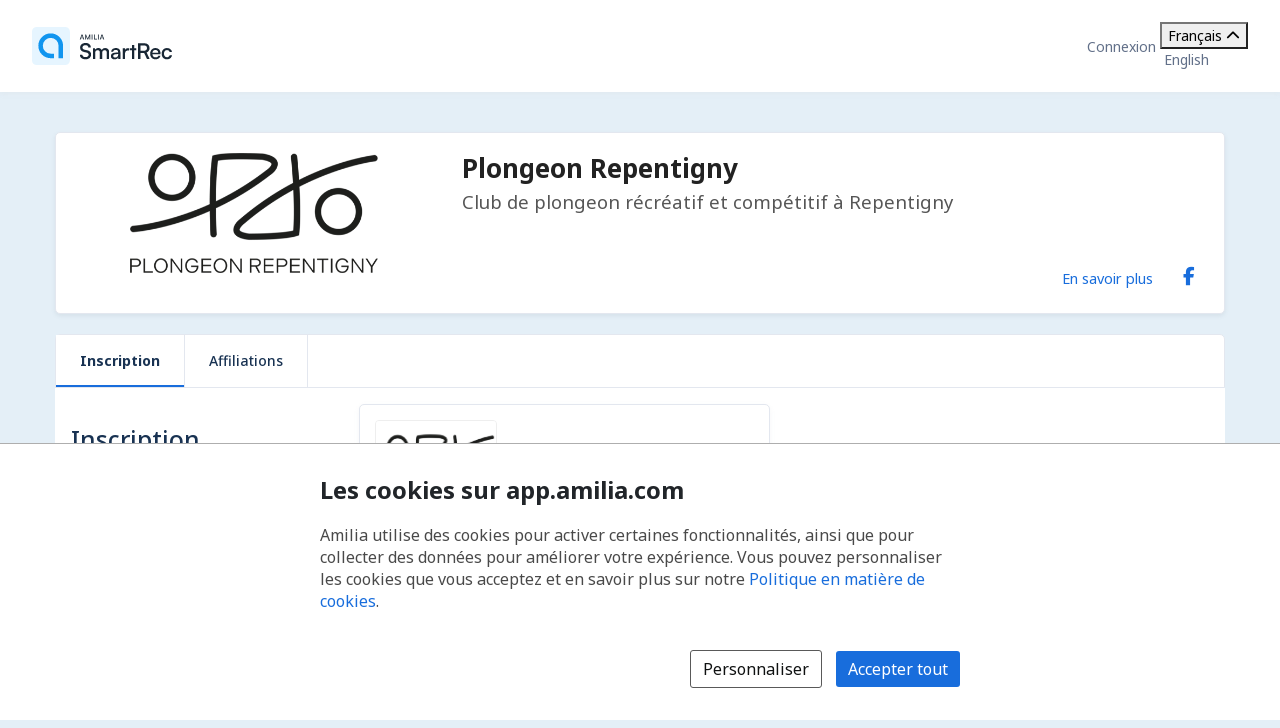

--- FILE ---
content_type: text/html; charset=utf-8
request_url: https://app.amilia.com/store/fr/plongeon-repentigny/api/Program/List
body_size: 47746
content:

<!DOCTYPE html>

<html lang="fr">

<head>
    <title>Inscription | Boutique de Plongeon Repentigny</title>

    <link rel="alternate" hreflang="en" href="https://app.amilia.com/store/en/plongeon-repentigny/api/Program/List" />
    <meta property="og:title" content="Inscription | Boutique de Plongeon Repentigny">
    <meta name="author" content="Amilia">
    <meta name="description" content="Le Club de plongeon Repentigny est en place depuis plus de 1991 ans. Il &#xE9;volue depuis toutes ces ann&#xE9;es par la promotion qu&#x27;il fait de la discipline du plongeon dans la r&#xE9;gion de Lanaudi&#xE8;re. L&#x27;organisme &#xE0; but non lucratif a comme mission principale de desservir la r&#xE9;gion en offrant des cours tant de niveau d&#xE9;butant que de niveau comp&#xE9;titif.&#xA;&#xA;Le Club de plongeon Repentigny, affili&#xE9; &#xE0; la F&#xE9;d&#xE9;ration de plongeon amateur du Qu&#xE9;bec (Plongeon Qu&#xE9;bec), emploie des entra&#xEE;neurs qualifi&#xE9;s par la F&#xE9;d&#xE9;ration.  En outre, ces entra&#xEE;neurs poss&#xE8;dent des formations parall&#xE8;les &#xE0; la discipline du plongeon notamment la gymnastique et le trampoline. D&#x27;ailleurs, plusieurs athl&#xE8;tes du Club ont perform&#xE9; sur la sc&#xE8;ne nationale.  &#xA;&#xA;Nos entra&#xEE;neurs ont tous fait partie de l&#x27;&#xE9;quipe du Club de plongeon Repentigny. Ce dernier se diff&#xE9;rencie des autres par la capacit&#xE9; des entra&#xEE;neurs de transmettre leur passion du sport et du Club dans lequel ils ont eux-m&#xEA;mes &#xE9;volu&#xE9;s, tant au niveau d&#xE9;butant qu&#x27;au niveau comp&#xE9;titif.  &#xA;&#xA;Utilisant les installations de la piscine municipale de Repentigny, les athl&#xE8;tes s&#x27;entra&#xEE;nent sur des tremplins de qualit&#xE9; sup&#xE9;rieure ainsi que sur des outils d&#x27;entra&#xEE;nement &#xE0; sec de haute performance.  Le Club offre aussi la possibilit&#xE9; aux athl&#xE8;tes des groupes rel&#xE8;ve et comp&#xE9;titif de s&#x27;entra&#xEE;ner &#xE0; la piscine du Stade Olympique de Montr&#xE9;al pour leurs infrastructures de haut niveau.   &#xA;&#xA;Les groupes d&#xE9;butants offrent une initiation aux diff&#xE9;rentes techniques de plongeon et portent une">
    <meta name="keywords" content="plongeon, aquatique, piscine, r&#xE9;cr&#xE9;atif, comp&#xE9;titif, activit&#xE9;, sport, Jacque-Dupuis">
    <meta property="og:description" content="Club de plongeon r&#xE9;cr&#xE9;atif et comp&#xE9;titif &#xE0; Repentigny">
    <meta property="og:image" content="https://120c60ea587f7c5e8ae5-4b4fba300ebd32f891e458bb2df9e92a.ssl.cf2.rackcdn.com/logo7585_227a.png">


    
<meta charset="utf-8">
<meta name="author" content="Amilia">
<meta http-equiv="X-UA-Compatible" content="IE=edge">
<meta name="viewport" content="width=device-width, initial-scale=1.0, maximum-scale=5.0"/>
<meta name="mobile-web-app-capable" content="yes">
<meta name="apple-mobile-web-app-capable" content="yes">
<meta name="apple-mobile-web-app-title" content="Amilia">
<meta name="application-name" content="Amilia">



    <link rel="apple-touch-icon" sizes="57x57" href="https://5feceffd438d6dcf280e-8e6e0eb41779a2125b97f32bc39b18fa.ssl.cf2.rackcdn.com/25492/apple-touch-icon-57x57.png">
    <link rel="apple-touch-icon-precomposed" sizes="57x57" href="https://5feceffd438d6dcf280e-8e6e0eb41779a2125b97f32bc39b18fa.ssl.cf2.rackcdn.com/25492/apple-touch-icon-57x57-precomposed.png">
    <link rel="apple-touch-icon" sizes="60x60" href="https://5feceffd438d6dcf280e-8e6e0eb41779a2125b97f32bc39b18fa.ssl.cf2.rackcdn.com/25492/apple-touch-icon-60x60.png">
    <link rel="apple-touch-icon-precomposed" sizes="60x60" href="https://5feceffd438d6dcf280e-8e6e0eb41779a2125b97f32bc39b18fa.ssl.cf2.rackcdn.com/25492/apple-touch-icon-60x60-precomposed.png">
    <link rel="apple-touch-icon" sizes="72x72" href="https://5feceffd438d6dcf280e-8e6e0eb41779a2125b97f32bc39b18fa.ssl.cf2.rackcdn.com/25492/apple-touch-icon-72x72.png">
    <link rel="apple-touch-icon-precomposed" sizes="72x72" href="https://5feceffd438d6dcf280e-8e6e0eb41779a2125b97f32bc39b18fa.ssl.cf2.rackcdn.com/25492/apple-touch-icon-72x72-precomposed.png">
    <link rel="apple-touch-icon" sizes="76x76" href="https://5feceffd438d6dcf280e-8e6e0eb41779a2125b97f32bc39b18fa.ssl.cf2.rackcdn.com/25492/apple-touch-icon-76x76.png">
    <link rel="apple-touch-icon-precomposed" sizes="76x76" href="https://5feceffd438d6dcf280e-8e6e0eb41779a2125b97f32bc39b18fa.ssl.cf2.rackcdn.com/25492/apple-touch-icon-76x76-precomposed.png">
    <link rel="apple-touch-icon" sizes="114x114" href="https://5feceffd438d6dcf280e-8e6e0eb41779a2125b97f32bc39b18fa.ssl.cf2.rackcdn.com/25492/apple-touch-icon-114x114.png">
    <link rel="apple-touch-icon-precomposed" sizes="114x114" href="https://5feceffd438d6dcf280e-8e6e0eb41779a2125b97f32bc39b18fa.ssl.cf2.rackcdn.com/25492/apple-touch-icon-114x114-precomposed.png">
    <link rel="apple-touch-icon" sizes="120x120" href="https://5feceffd438d6dcf280e-8e6e0eb41779a2125b97f32bc39b18fa.ssl.cf2.rackcdn.com/25492/apple-touch-icon-120x120.png">
    <link rel="apple-touch-icon-precomposed" sizes="120x120" href="https://5feceffd438d6dcf280e-8e6e0eb41779a2125b97f32bc39b18fa.ssl.cf2.rackcdn.com/25492/apple-touch-icon-120x120-precomposed.png">
    <link rel="apple-touch-icon" sizes="144x144" href="https://5feceffd438d6dcf280e-8e6e0eb41779a2125b97f32bc39b18fa.ssl.cf2.rackcdn.com/25492/apple-touch-icon-144x144.png">
    <link rel="apple-touch-icon-precomposed" sizes="144x144" href="https://5feceffd438d6dcf280e-8e6e0eb41779a2125b97f32bc39b18fa.ssl.cf2.rackcdn.com/25492/apple-touch-icon-144x144-precomposed.png">
    <link rel="apple-touch-icon" sizes="152x152" href="https://5feceffd438d6dcf280e-8e6e0eb41779a2125b97f32bc39b18fa.ssl.cf2.rackcdn.com/25492/apple-touch-icon-152x152.png">
    <link rel="apple-touch-icon-precomposed" sizes="152x152" href="https://5feceffd438d6dcf280e-8e6e0eb41779a2125b97f32bc39b18fa.ssl.cf2.rackcdn.com/25492/apple-touch-icon-152x152-precomposed.png">
    <link rel="apple-touch-icon" sizes="180x180" href="https://5feceffd438d6dcf280e-8e6e0eb41779a2125b97f32bc39b18fa.ssl.cf2.rackcdn.com/25492/apple-touch-icon-180x180.png">
    <link rel="apple-touch-icon-precomposed" sizes="180x180" href="https://5feceffd438d6dcf280e-8e6e0eb41779a2125b97f32bc39b18fa.ssl.cf2.rackcdn.com/25492/apple-touch-icon-180x180-precomposed.png">
<link rel="apple-touch-icon" href="https://5feceffd438d6dcf280e-8e6e0eb41779a2125b97f32bc39b18fa.ssl.cf2.rackcdn.com/25492/apple-touch-icon.png">
<link rel="apple-touch-icon-precomposed" href="https://5feceffd438d6dcf280e-8e6e0eb41779a2125b97f32bc39b18fa.ssl.cf2.rackcdn.com/25492/apple-touch-icon-precomposed.png">

    <link rel="shortcut icon" href="https://5feceffd438d6dcf280e-8e6e0eb41779a2125b97f32bc39b18fa.ssl.cf2.rackcdn.com/25492/favicon.ico">
    <link rel="icon" type="image/png" sizes="32x32" href="https://5feceffd438d6dcf280e-8e6e0eb41779a2125b97f32bc39b18fa.ssl.cf2.rackcdn.com/25492/img/icons/favicon-32x32.png">
    <link rel="icon" type="image/png" sizes="16x16" href="https://5feceffd438d6dcf280e-8e6e0eb41779a2125b97f32bc39b18fa.ssl.cf2.rackcdn.com/25492/img/icons/favicon-16x16.png">
    <link rel="manifest" href="https://5feceffd438d6dcf280e-8e6e0eb41779a2125b97f32bc39b18fa.ssl.cf2.rackcdn.com/25492/site.webmanifest">
    <meta name="theme-color" content="#186DDC">
    <meta name="msapplication-TileColor" content="#186DDC">
    <link rel="mask-icon" href="https://5feceffd438d6dcf280e-8e6e0eb41779a2125b97f32bc39b18fa.ssl.cf2.rackcdn.com/25492/img/icons/safari-pinned-tab.svg" color="#186DDC">

    
<script type="text/javascript" crossorigin src="/js/cdnErrorFallbackHelpers.min.js" nonce="uJ8G2pFwQa1&#x2B;j7H8XUD/1DFzwCnRat7lY2APojflaXw="></script>
    


<script crossorigin nonce="uJ8G2pFwQa1&#x2B;j7H8XUD/1DFzwCnRat7lY2APojflaXw=" id="abe911fb-7153-49c9-86d5-63ca193ef1cf" type="text/javascript"  src="https://5feceffd438d6dcf280e-8e6e0eb41779a2125b97f32bc39b18fa.ssl.cf2.rackcdn.com/25492/js/dom-purify.min.js" integrity="sha384-WqHH69t7xsWO0mFR7Pr3mMpmn0NbUgO9P2J75h4nTgQ9YIOUR559MClHjkbB3a7w" referrerpolicy=""></script>
        <script nonce="uJ8G2pFwQa1&#x2B;j7H8XUD/1DFzwCnRat7lY2APojflaXw=">window.cdnTestGlobalFailed?.('/js/dom-purify.min.js') && document.write('<script crossorigin nonce="uJ8G2pFwQa1&#x2B;j7H8XUD/1DFzwCnRat7lY2APojflaXw=" type="text/javascript" src="/js/dom-purify.min.js?noCacheToken=bab86514651">\x3C/script>');</script>

    


    <script nonce="uJ8G2pFwQa1&#x2B;j7H8XUD/1DFzwCnRat7lY2APojflaXw=">
      const monitoringSessionKey = '9jGj&#x2B;nD0euiJqMEpGwo95geK5W7sdZcxJERRU56BeiY=';


      window.AMILIA_APP_DD_LOGS_PROPERTIES = window.AMILIA_APP_DD_LOGS_PROPERTIES || {};

      if (monitoringSessionKey){
        window.AMILIA_APP_DD_LOGS_PROPERTIES['MonitoringKey'] = '9jGj&#x2B;nD0euiJqMEpGwo95geK5W7sdZcxJERRU56BeiY=';
      }

      (function(h,o,u,n,d) {
        h=h[d]=h[d]||{q:[],onReady:function(c){h.q.push(c)}}
        d=o.createElement(u);d.async=1;d.src=n
        n=o.getElementsByTagName(u)[0];n.parentNode.insertBefore(d,n)
      })(window,document,'script','https://www.datadoghq-browser-agent.com/us1/v5/datadog-logs.js','DD_LOGS')
      window.DD_LOGS.onReady(function() {
          window.DD_LOGS.init({
            site: 'datadoghq.com',
            forwardErrorsToLogs: true,
            sessionSampleRate: 100,
            clientToken: "pub3f96121eb710b1562ded74f3ce5681d6",
            env: "prod",
            service: "www.amilia.com",
            version: "4588",
            useSecureSessionCookie: true,
            usePartitionedCrossSiteSessionCookie: true,
            beforeSend: function (log){
              // Ignore network errors
              if (log?.http) return false;

              const errorStack = log?.error?.stack;

              // Ignore external domain errors
              if (errorStack?.startsWith('Error: Script error.')) return false;

              // Ignore Uncaught "Object Not Found Matching Id:[decimal], MethodName:[any word], ParamCount:[decimal]"
              if (new RegExp(/Uncaught "Object Not Found Matching Id:\d+, MethodName:\w+, ParamCount:\d+"/).test(log?.message)) return false;

              // Ignore Directory and Store Checkout Step2 Google Maps errors
              const isDirectory = new RegExp(/^https:\/\/app1?.amilia.\w+\/Directory\//).test(log?.view?.url);
              const isStoreCheckoutStep2 = new RegExp(/^https:\/\/app1?.amilia.\w+\/store\/.+\/checkout\/step\/2$/).test(log?.view?.url);

              if (isDirectory || isStoreCheckoutStep2) {
                const isGoogleMapsError = new RegExp(/^Error: Could not load "(util|marker|infowindow|onion|overlay|places_impl)"./).test(errorStack);

                if (isGoogleMapsError) return false;
              }

              // Add details to Axios logs
              if (log?.error?.kind === 'AxiosError' && window.AMILIA_AXIOS?.log) {
                log.amilia_axios_log = window.AMILIA_AXIOS.log;
                window.AMILIA_AXIOS.log = null;
              }
            }
          });

          if (Object.keys(window.AMILIA_APP_DD_LOGS_PROPERTIES).length > 0)
          {
              window.DD_LOGS.setGlobalContextProperty('Properties', window.AMILIA_APP_DD_LOGS_PROPERTIES);
          }
        })
    </script>




    <link crossorigin id="69616b8f-503a-4166-9540-3a62d2a536fc" rel="stylesheet" media="all" href="https://5feceffd438d6dcf280e-8e6e0eb41779a2125b97f32bc39b18fa.ssl.cf2.rackcdn.com/25492/css/global.min.css" type="text/css" integrity="sha384-Ej90dEBcCuIBZbAjkHfJ8WUBd/T7tPRVRy2S8JHv9Pm36DfLLrJAMmy/edOc/70X" />

    <script nonce="uJ8G2pFwQa1&#x2B;j7H8XUD/1DFzwCnRat7lY2APojflaXw=" >window.pageStylesheetFallback?.('69616b8f-503a-4166-9540-3a62d2a536fc', '/css/global.min.css', 'all');</script>

    

    <link crossorigin id="841e2407-bed2-4bfa-8437-090cc75f5873" rel="stylesheet" media="all" href="https://5feceffd438d6dcf280e-8e6e0eb41779a2125b97f32bc39b18fa.ssl.cf2.rackcdn.com/25492/css/bootstrap4-amilia.min.css" type="text/css" integrity="sha384-dDhjZuXlUcUM&#x2B;&#x2B;0HL5reNaNOdRXEl&#x2B;wcL&#x2B;HNqWArov4ErpVyHeUnvxBjk3Uia9h4" />

    <script nonce="uJ8G2pFwQa1&#x2B;j7H8XUD/1DFzwCnRat7lY2APojflaXw=" >window.pageStylesheetFallback?.('841e2407-bed2-4bfa-8437-090cc75f5873', '/css/bootstrap4-amilia.min.css', 'all');</script>

    

    <link crossorigin id="a9f898ac-97c1-4b29-b808-5c95c84c990f" rel="stylesheet" media="all" href="https://5feceffd438d6dcf280e-8e6e0eb41779a2125b97f32bc39b18fa.ssl.cf2.rackcdn.com/25492/css/amilia-store.min.css" type="text/css" integrity="sha384-XzrDfTeKuQyMhlzKjggKsSPF5gy&#x2B;Q8AcOnpUXUcLq52MWmWwTDk8GfjuTn4RiN0K" />

    <script nonce="uJ8G2pFwQa1&#x2B;j7H8XUD/1DFzwCnRat7lY2APojflaXw=" >window.pageStylesheetFallback?.('a9f898ac-97c1-4b29-b808-5c95c84c990f', '/css/amilia-store.min.css', 'all');</script>

    

    <link crossorigin id="a725f777-443d-4b05-bf5b-f64f5d008a48" rel="stylesheet" media="all" href="https://5feceffd438d6dcf280e-8e6e0eb41779a2125b97f32bc39b18fa.ssl.cf2.rackcdn.com/25492/css/amilia.calendar-3.min.css" type="text/css" integrity="sha384-KNMmw60aYfslk7G4hZRga&#x2B;DOk9Tt/yFxJni7rwjNN9n/JCoXC0qWzd&#x2B;R/e1WXskc" />

    <script nonce="uJ8G2pFwQa1&#x2B;j7H8XUD/1DFzwCnRat7lY2APojflaXw=" >window.pageStylesheetFallback?.('a725f777-443d-4b05-bf5b-f64f5d008a48', '/css/amilia.calendar-3.min.css', 'all');</script>


    

<link rel="preconnect" href="https://fonts.googleapis.com">
<link rel="preconnect" href="https://fonts.gstatic.com" crossorigin>
<link href="https://fonts.googleapis.com/css2?family=Noto&#x2B;Sans:ital,wght@0,400..700;1,400..700&amp;display=swap" rel="stylesheet">

<style>
    @font-face {
        font-family: "Noto Sans", sans-serif;
        font-stretch: 100%;
        font-weight: 400 700;
        font-display: swap;
    }
</style>



    


<script type="text/javascript" nonce="uJ8G2pFwQa1&#x2B;j7H8XUD/1DFzwCnRat7lY2APojflaXw=">
    (function () {
        window.AMILIA_APP = window.AMILIA_APP || {};

        function hexToRgb(hexColor) {
            var r = parseInt(hexColor.slice(1, 3), 16);
            var g = parseInt(hexColor.slice(3, 5), 16);
            var b = parseInt(hexColor.slice(5, 7), 16);
            return { r: r, g: g, b: b };
        }

        function darkenColor(hexColor, percent) {
            var rgb = hexToRgb(hexColor);
            var amount = (100 - percent) / 100;
            var r = Math.floor(rgb.r * amount);
            var g = Math.floor(rgb.g * amount);
            var b = Math.floor(rgb.b * amount);
            return "#" + r.toString(16).padStart(2, '0') + g.toString(16).padStart(2, '0') + b.toString(16).padStart(2, '0');
        }

        AMILIA_APP.overrideColorCss = function(value) {
            var darkerBackground = darkenColor(value, 20);

            return [
                '.btnSet3.btn-primary,',
                '.btnSet1.btnInfo,',
                '.main-nav .nav-pills > li > a,',
                '.main-nav .nav-pills > li > button,',
                'div.form-checkout .tabs-left .nav-tabs li.active a',
                '{',
                '   background-color: ' + value + ';',
                '}',
                '.store-redesign .pgCtn .btnSet3.btn-primary:not(:disabled):not(.disabled):active',
                '{',
                '   background-color: ' + value + ' !important;',
                '}',
                '.pgHd.pgHd-1 div.logo-wrapper',
                '{',
                '   text-shadow: none;',
                '}',
                '.btnSet3.btn-primary:hover,',
                '.btnSet3.btn-primary:focus,',
                '.btnSet1.btnInfo:hover,',
                '.btnSet1.btnInfo:focus,',
                '.main-nav .nav-pills > li > a:hover,',
                '.main-nav .nav-pills > li > a:focus,',
                '.main-nav .nav-pills > li > button:hover,',
                '.main-nav .nav-pills > li > button:focus,',
                'div.form-checkout .tabs-left .nav-tabs li.active a:hover,',
                'div.form-checkout .tabs-left .nav-tabs li.active a:focus',
                '{',
                '   background: ' + darkerBackground + ';',
                '}',
                '.main-nav .nav-pills > .active > a,',
                '.main-nav .nav-pills > .active > a:hover,',
                '.main-nav .nav-pills > .active > a:focus',
                '{',
                '   background: #FFFFFF;',
                '   opacity: 1;',
                '}',
                '.accordion-toggle .icon-cs-toggle:before,',
                'div#registrationPeriod div.registrationIcon:before,',
                '.navbar-organization-store.breadcrumbs-container #back-link',
                '{',
                '   color: ' + value + ';',
                '}',
                'a.membershipListItem',
                '{',
                '   background-color: ' + value + ' !important;',
                '}',
                '.campaign-goal-container .mercury',
                '{',
                '   background-color: ' + value + ' !important;',
                '}',
                '#activity-filter-container .age-filter-button.active',
                '{',
                '   background-color: ' + value + ' !important;',
                '}',
                '.filter-checkbox input[type="checkbox"]:checked + label::before',
                '{',
                '   background-color: ' + value + ' !important;',
                '}',
                '.filter-checkbox label:has(input[type="checkbox"]:checked)::before',
                '{',
                '   background-color: ' + value + ' !important;',
                '}'

            ].join('\n');
        };

        AMILIA_APP.isLightColor = function(hexColor) {
            if (hexColor === null || (hexColor && hexColor.length !== 7)) return true;

            var RED_COEFFICIENT = 0.213;
            var GREEN_COEFFICIENT = 0.715;
            var BLUE_COEFFICIENT = 0.072;
            var LUMINANCE_THRESHOLD = 255 / 2; // Midpoint of the 0-255 luminance range

            var rgb = hexToRgb(hexColor);
            const luminance = RED_COEFFICIENT * rgb.r + GREEN_COEFFICIENT * rgb.g + BLUE_COEFFICIENT * rgb.b;
            return luminance > LUMINANCE_THRESHOLD;
        }

        function applyCustomColors(color, backgroundColor) {
            var style = ['<style type="text/css" name="customize_css_override">'];
            style.push(`:root { --store-primary-color: ${color || "#186DDC"}; }`);
            style.push(`:root { --store-primary-color-contrast: ${AMILIA_APP.isLightColor(color) ? '#0F1111' : '#FFFFFF'}; }`);
            style.push(`:root { --store-background-color: ${backgroundColor || "#E4EFF7"}; }`);

            if (backgroundColor) {
                style.push('body>.pgCtn {background-color: ' + backgroundColor + ';}');
            }

            if (color) {
                var rgb = hexToRgb(color);
                var lightenedColor = `rgba(${rgb.r}, ${rgb.g}, ${rgb.b}, ${0.2})`
                style.push('.pgHd.pgHd-1 {background: ' + color + ';}');
                style.push('.pgHd.pgHd-1 div.corp .hdMenu .hdNavMenu {background: ' + color + ';}');
                style.push('.pgHd.pgHd-1 div.corp .hdMenu .hdNavMenu li:hover {background: ' + color + ';}');
                style.push('.pgHd.pgHd-1 div.corp .hdMenu .hdNavMenu a:hover {opacity: 0.8;}');
                style.push('.pgHd.pgHd-1 div.corp .hdMenu .hdNavMenu li {border-color: ' + color + '!important;}');
                style.push('.pgCtn .socialSet1  span.social-icon:hover {background-color: ' + lightenedColor + ';}');
                style.push('.pgCtn .orgColor-text {color: ' + color + ';}');
                style.push('.store-redesign .btn-secondary:hover {background-color: ' + lightenedColor + ';}');
                style.push(AMILIA_APP.overrideColorCss(color));
            }

            if (AMILIA_APP.isLightColor(color)) {
                style.push('.filter-checkbox input[type="checkbox"]:checked + label::after {color:' + '#494949' + ';}');
                style.push('.filter-checkbox label:has(input[type="checkbox"]:checked)::after {color:' + '#494949' + ';}');
                style.push('#activity-filter-container .age-filter-button.active {color: ' + '#494949' + ';}');
            } else {
                style.push('.filter-checkbox input[type="checkbox"]:checked + label::after {color:' + '#FFFFFF' + ';}');
                style.push('.filter-checkbox label:has(input[type="checkbox"]:checked)::after {color:' + '#FFFFFF' + ';}');
                style.push('#activity-filter-container .age-filter-button.active {color: ' + '#FFFFFF' + ';}');
            }

            if (AMILIA_APP.isLightColor(backgroundColor)) {
                style.push('.pgFt.pgFt-short { color: ' + '#494949' + ';}');
                style.push('.pgFt.pgFt-short p { color:' + '#494949' + ';}');
                style.push('.pgFt.pgFt-short p a { color:' + '#494949' + ';}');
            } else {
                style.push('.pgFt.pgFt-short { color: ' + '#FFFFFF' + ';}');
                style.push('.pgFt.pgFt-short p { color:' + '#FFFFFF' + ';}');
                style.push('.pgFt.pgFt-short p a { color:' + '#FFFFFF' + ';}');
            }

            style.push('</style>');

            if (style.length) {
                document.write(style.join('\n'));
            }
        }

        function removeBackgroundImage() {
            var style = [
                '<style type="text/css" name="remove-store-background-image">',
                '.store-background-image {',
                '  background-image: none !important;',
                '}',
                '</style>',
            ];

            document.write(style.join('\n'));
        }

        var isSelfContained = window.self === window.top;
        if (isSelfContained) {
            applyCustomColors('', '');
        } else {
            removeBackgroundImage();
        }
    }).call(this);
</script>

    
    

    

    <link crossorigin id="8ed79760-63ac-4f4c-812a-0e7c70029b0a" rel="stylesheet" media="all" href="https://5feceffd438d6dcf280e-8e6e0eb41779a2125b97f32bc39b18fa.ssl.cf2.rackcdn.com/25627/css/tailwind.min.css" type="text/css" integrity="sha384-/TpBBDeY2sXMNbRkp4ZwCsAZqi5bXK3L2&#x2B;PmYR9AiT8Sdzy27bYsSsU3NsR0Xz/p" />

    <script nonce="uJ8G2pFwQa1&#x2B;j7H8XUD/1DFzwCnRat7lY2APojflaXw=" >window.pageStylesheetFallback?.('8ed79760-63ac-4f4c-812a-0e7c70029b0a', '/css/tailwind.min.css', 'all');</script>

</head>

<body class="generic has-small-footer fr store hidden store-redesign ">
    <a href="#main" id="skip-link">Passer au contenu principal</a>

    

<script crossorigin nonce="uJ8G2pFwQa1&#x2B;j7H8XUD/1DFzwCnRat7lY2APojflaXw=" id="ba7a543a-3438-4d6c-a615-ff0e18eeebdd" type="text/javascript"  src="https://5feceffd438d6dcf280e-8e6e0eb41779a2125b97f32bc39b18fa.ssl.cf2.rackcdn.com/25492/js/amilia.store-libs.min.js" integrity="sha384-wLfH+H9ffjo6lMvA3nLWjAkYxL31nXmWx0dm9Qd8GDg4BzwRYsRkIBjJYLAjd+CT" referrerpolicy=""></script>
        <script nonce="uJ8G2pFwQa1&#x2B;j7H8XUD/1DFzwCnRat7lY2APojflaXw=">window.cdnTestGlobalFailed?.('/js/amilia.store-libs.min.js') && document.write('<script crossorigin nonce="uJ8G2pFwQa1&#x2B;j7H8XUD/1DFzwCnRat7lY2APojflaXw=" type="text/javascript" src="/js/amilia.store-libs.min.js?noCacheToken=bab86514651">\x3C/script>');</script>


    

    <!-- <script nonce="uJ8G2pFwQa1&#x2B;j7H8XUD/1DFzwCnRat7lY2APojflaXw=">GTM SCRIPT WILL GO HERE. typeOfVisitor=visitor userId=null accountType='Payable' gaTrackingId='' rewriteUrl='plongeon-repentigny' language='fr'</script> -->


    <div class="pgCtn">

        


<div role="status" id="aria-status-optional-cart" class="sr-only"></div>
<div class="optional-cart js-optional-cart">
    <div class="cart-container">


<div style="display: none;" id="items-in-your-cart-text">
    0 article dans votre panier.
</div>


    </div>
</div>

<div class="global-header">
    <a href="https://www.amilia.com/" class="global-header__logo" aria-label="Accueil" data-bypass></a>

    <details class="global-header__mobile-dropdown">
        <summary aria-label="Basculer le menu des options utilisateur">
            <span class="fa fa-bars"></span>
        </summary>

        <ul class="global-header__mobile-dropdown__content">
                <li><a href="https://app.amilia.com/fr/Login?ReturnUrl=https%3a%2f%2fapp.amilia.com%2fstore%2ffr%2fplongeon-repentigny%2fapi%2fProgram%2fList%3forgId%3d7585" data-bypass>Connexion</a></li>
                <li><a href="https://app.amilia.com/fr/Signup?orgId=7585" data-bypass>Cr&#xE9;er un compte</a></li>

            <li> 
<div class="tw-scope tw-reset" style="display:contents">
    <div id="language-dropdown-mobile-wrapper" class="tw:relative">

        <!-- Dropdown menu button -->
        <button id="language-dropdown-mobile-toggle-button"
                type="button"
                class="tw:w-full tw:flex tw:items-center tw:justify-between tw:py-2 tw:gap-3 tw:text-center tw:text-(--button-text-color) tw:hover:text-gray-400"
                aria-controls="language-dropdown"
                aria-expanded="false"
                aria-label="Changer la langue. La langue actuelle est le Fran&#xE7;ais">
                <span>Fran&#xE7;ais</span>
            <i id="language-dropdown-mobile-toggle-button-chevron"
               class="svg-inline--fa fa-solid fa-chevron-up tw:transition-transform tw:duration-300 tw:transform tw:rotate-180"
               aria-hidden="true"></i>
        </button>

        <!-- Dropdown menu -->
        <div id="language-dropdown-mobile" class="tw:absolute tw:w-screen tw:z-250 tw:left-1/2 tw:transform tw:-translate-x-1/2 tw:top-full tw:hidden tw:bg-white tw:text-(--color-grey-popover) tw:pb-2 tw:shadow-md tw:shadow-gray-400">
            <a href="https://app.amilia.com/store/en/plongeon-repentigny/api/Program/List" data-bypass class="tw:px-3 tw:py-2 tw:block tw:text-(--dropdown-text-color) tw:hover:text-gray-400">
                <span lang="en">English</span>
            </a>
        </div>

    </div>
</div>

<script nonce="uJ8G2pFwQa1&#x2B;j7H8XUD/1DFzwCnRat7lY2APojflaXw=">

    (function() {
        const languageDropdownWrapper = document.getElementById("language-dropdown-mobile-wrapper");
        const languageDropdownToggleButton = document.getElementById("language-dropdown-mobile-toggle-button");
        const languageDropdownToggleButtonChevron = document.getElementById("language-dropdown-mobile-toggle-button-chevron");
        const languageDropdown = document.getElementById("language-dropdown-mobile");

        function toggleLanguageMenu() {
            languageDropdown.classList.toggle('tw:hidden');
            languageDropdownToggleButtonChevron.classList.toggle('tw:rotate-180');
            if ("store" === "authentication" || "store" === "store"){
                languageDropdownToggleButton.classList.toggle('tw:border-b-1');
                languageDropdownToggleButton.classList.toggle('tw:border-gray-200');
            }
            const expanded = languageDropdownToggleButton.getAttribute("aria-expanded");
            languageDropdownToggleButton.setAttribute("aria-expanded", expanded === "true" ? "false" : "true");
        }

        languageDropdownToggleButton.addEventListener('click', () => toggleLanguageMenu());

        languageDropdown.addEventListener('keydown', (event) => {
            if (event.key === 'Escape') {
                toggleLanguageMenu();
                languageDropdownToggleButton.focus();
            }
        });

        languageDropdownWrapper.addEventListener('focusout', () => {
            setTimeout(() => {
                const expanded = languageDropdownToggleButton.getAttribute("aria-expanded");
                if (!languageDropdownWrapper.contains(document.activeElement) && expanded === 'true') {
                    toggleLanguageMenu();
                }
            }, 10);
        });
    })();

</script></li>
        </ul>
    </details>

    <div class="global-header__corp">
            <a href="https://app.amilia.com/fr/Login?ReturnUrl=https%3a%2f%2fapp.amilia.com%2fstore%2ffr%2fplongeon-repentigny%2fapi%2fProgram%2fList%3forgId%3d7585" data-bypass>Connexion</a>
        <div class="tw-store">
            
<div class="tw-scope tw-reset" style="display:contents">
    <div id="language-dropdown-browser-wrapper" class="tw:relative">

        <!-- Dropdown menu button -->
        <button id="language-dropdown-browser-toggle-button"
                type="button"
                class="tw:w-full tw:flex tw:items-center tw:justify-between tw:px-4 tw:py-2 tw:gap-3 tw:text-center tw:text-(--button-text-color) tw:cursor-pointer tw:border tw:rounded tw:border-(--button-border-color)"
                aria-controls="language-dropdown"
                aria-expanded="false"
                aria-label="Changer la langue. La langue actuelle est le Fran&#xE7;ais">
                <span>Fran&#xE7;ais</span>
            <i id="language-dropdown-browser-toggle-button-chevron"
               class="svg-inline--fa fa-solid fa-chevron-up tw:transition-transform tw:duration-300 tw:transform tw:rotate-180"
               aria-hidden="true"></i>
        </button>

        <!-- Dropdown menu -->
        <div id="language-dropdown-browser" class="tw:absolute tw:w-full tw:z-250 tw:top-full tw:mt-[2px] tw:hidden tw:rounded tw:bg-white tw:border tw:border-(--dropdown-border-color) tw:py-1 tw:text-(--color-grey-popover)">
            <a href="https://app.amilia.com/store/en/plongeon-repentigny/api/Program/List" data-bypass class="tw:px-4 tw:py-2 tw:hover:bg-(--bg-color-hover) tw:block tw:text-(--dropdown-text-color)">
                <span lang="en">English</span>
            </a>
        </div>

    </div>
</div>

<script nonce="uJ8G2pFwQa1&#x2B;j7H8XUD/1DFzwCnRat7lY2APojflaXw=">

    (function() {
        const languageDropdownWrapper = document.getElementById("language-dropdown-browser-wrapper");
        const languageDropdownToggleButton = document.getElementById("language-dropdown-browser-toggle-button");
        const languageDropdownToggleButtonChevron = document.getElementById("language-dropdown-browser-toggle-button-chevron");
        const languageDropdown = document.getElementById("language-dropdown-browser");

        function toggleLanguageMenu() {
            languageDropdown.classList.toggle('tw:hidden');
            languageDropdownToggleButtonChevron.classList.toggle('tw:rotate-180');
            if ("browser" === "authentication" || "browser" === "store"){
                languageDropdownToggleButton.classList.toggle('tw:border-b-1');
                languageDropdownToggleButton.classList.toggle('tw:border-gray-200');
            }
            const expanded = languageDropdownToggleButton.getAttribute("aria-expanded");
            languageDropdownToggleButton.setAttribute("aria-expanded", expanded === "true" ? "false" : "true");
        }

        languageDropdownToggleButton.addEventListener('click', () => toggleLanguageMenu());

        languageDropdown.addEventListener('keydown', (event) => {
            if (event.key === 'Escape') {
                toggleLanguageMenu();
                languageDropdownToggleButton.focus();
            }
        });

        languageDropdownWrapper.addEventListener('focusout', () => {
            setTimeout(() => {
                const expanded = languageDropdownToggleButton.getAttribute("aria-expanded");
                if (!languageDropdownWrapper.contains(document.activeElement) && expanded === 'true') {
                    toggleLanguageMenu();
                }
            }, 10);
        });
    })();

</script>
        </div>
    </div>
</div>




        <noscript>
            
<div id="alert-javascript-not-enabled" class="container-fluid">
    <div class="alert alert-warning text-center mt mt-3">Ce site web requiert Javascript. Veuillez vous assurer que Javascript est activ&#xE9; dans votre fureteur.</div>
</div>
            <style>
                body.hidden {
                    display: block;
                    visibility: visible;
                }

                body.hidden .pgCtn .layoutSecCtn {
                    display: none;
                }
            </style>
        </noscript>

        <div class="layoutSecCtn pgBd">
            <div id="theContainer" class="container-fluid">
                <header>

                    
       <div id="orgPresentation" class="containerSet-1">
        <div class="mainContainer">
            <div id="orgPresentationHd" class="no-margin row">

                    <div class="col-12 col-md-4 react-org-banner pl-0 pr-0 text-center" id="orgLogo">
                        <img src="https://120c60ea587f7c5e8ae5-4b4fba300ebd32f891e458bb2df9e92a.ssl.cf2.rackcdn.com/logo7585_227a.png" alt="Plongeon Repentigny" class="pictureCtn img-fluid" />
                    </div>
                <div id="orgName" class="col-12 col-md-8 orgNameWithLogo text-center text-md-left d-md-flex flex-md-column justify-content-md-between">
                    <div>
                        <p class="bigTextCtn">Plongeon Repentigny</p>
                        <div class="hidden-phone d-none d-md-block">
                            <p class="mediumTextCtn">Club de plongeon r&#xE9;cr&#xE9;atif et comp&#xE9;titif &#xE0; Repentigny</p>
                        </div>
                    </div>

                    <div class="d-none d-md-flex flex-row justify-content-end align-items-center">
                        <div>
        <a class=" orgColor-text learn-more-link" href="/store/fr/plongeon-repentigny" data-bypass aria-label="En savoir plus sur Plongeon Repentigny">
            En savoir plus
        </a>
                        </div>
                        <div>
                            
<div class="socialSet1">
        <span class="social-icon">
            <a href="//www.facebook.com/clubplongeonrepentigny/" target="_blank" data-bypass aria-label="Facebook (s&#x27;ouvre dans une nouvelle fen&#xEA;tre)">
                <i class="fa fa-facebook orgColor-text" aria-hidden="true" title="Facebook"></i>
            </a>
        </span>
</div>
                        </div>
                    </div>

                    <div class="d-flex d-md-none flex-column align-items-center">
                        <div class="mb-2">
                            
<div class="socialSet1">
        <span class="social-icon">
            <a href="//www.facebook.com/clubplongeonrepentigny/" target="_blank" data-bypass aria-label="Facebook (s&#x27;ouvre dans une nouvelle fen&#xEA;tre)">
                <i class="fa fa-facebook orgColor-text" aria-hidden="true" title="Facebook"></i>
            </a>
        </span>
</div>
                        </div>
                        <div>
        <a class=" orgColor-text learn-more-link" href="/store/fr/plongeon-repentigny" data-bypass aria-label="En savoir plus sur Plongeon Repentigny">
            En savoir plus
        </a>
                        </div>
                    </div>
                </div>
            </div>
        </div>
    </div>


                </header>
                <div class="row-fluid">
                    <div class="span12">
                        


<script type="application/ld+json" nonce="uJ8G2pFwQa1&#x2B;j7H8XUD/1DFzwCnRat7lY2APojflaXw=">
  {"email":"info@clubplongeonrepentigny.com","name":"Plongeon Repentigny","legalName":"Plongeon Repentigny","address":[{"addressCountry":"CA","addressLocality":"Repentigny","addressRegion":"QC","postalCode":"J5Y 1N9","streetAddress":"130 Rue Valmont","@context":"http://schema.org","@type":"PostalAddress"}],"logo":"https://120c60ea587f7c5e8ae5-4b4fba300ebd32f891e458bb2df9e92a.ssl.cf2.rackcdn.com/logo7585_227a.png","description":"Le Club de plongeon Repentigny est en place depuis plus de 1991 ans. Il \u00E9volue depuis toutes ces ann\u00E9es par la promotion qu\u0027il fait de la discipline du plongeon dans la r\u00E9gion de Lanaudi\u00E8re. L\u0027organisme \u00E0 but non lucratif a comme mission principale de desservir la r\u00E9gion en offrant des cours tant de niveau d\u00E9butant que de niveau comp\u00E9titif.\n\nLe Club de plongeon Repentigny, affili\u00E9 \u00E0 la F\u00E9d\u00E9ration de plongeon amateur du Qu\u00E9bec (Plongeon Qu\u00E9bec), emploie des entra\u00EEneurs qualifi\u00E9s par la F\u00E9d\u00E9ration.  En outre, ces entra\u00EEneurs poss\u00E8dent des formations parall\u00E8les \u00E0 la discipline du plongeon notamment la gymnastique et le trampoline. D\u0027ailleurs, plusieurs athl\u00E8tes du Club ont perform\u00E9 sur la sc\u00E8ne nationale.  \n\nNos entra\u00EEneurs ont tous fait partie de l\u0027\u00E9quipe du Club de plongeon Repentigny. Ce dernier se diff\u00E9rencie des autres par la capacit\u00E9 des entra\u00EEneurs de transmettre leur passion du sport et du Club dans lequel ils ont eux-m\u00EAmes \u00E9volu\u00E9s, tant au niveau d\u00E9butant qu\u0027au niveau comp\u00E9titif.  \n\nUtilisant les installations de la piscine municipale de Repentigny, les athl\u00E8tes s\u0027entra\u00EEnent sur des tremplins de qualit\u00E9 sup\u00E9rieure ainsi que sur des outils d\u0027entra\u00EEnement \u00E0 sec de haute performance.  Le Club offre aussi la possibilit\u00E9 aux athl\u00E8tes des groupes rel\u00E8ve et comp\u00E9titif de s\u0027entra\u00EEner \u00E0 la piscine du Stade Olympique de Montr\u00E9al pour leurs infrastructures de haut niveau.   \n\nLes groupes d\u00E9butants offrent une initiation aux diff\u00E9rentes techniques de plongeon et portent une","url":"http://clubplongeonrepentigny.com ","@context":"http://schema.org","@type":"Organization"}
</script>









<nav id="store-navigation" aria-label="Navigation de la boutique">
    <div class="main-nav">
        <ul class="nav nav-pills nav-modules">
                <li class="nav-pill active" data-view="programs">
                    <a href="/store/fr/plongeon-repentigny/shop/programs" data-bypass>
                        Inscription
                    </a>
                </li>
                <li class="nav-pill hidden-phone d-none d-md-block" data-view="memberships">
                    <a href="/store/fr/plongeon-repentigny/shop/memberships" data-bypass>
                        Affiliations
                    </a>
                </li>

            <li class="nav-pill dropdown open">
                <details>
                    <summary aria-label="Basculer le menu des options suppl&#xE9;mentaires" class="dropdown-toggle more-nav" id="dropdown-menu-mobile" data-bypass role="button">
                        Plus
                        <span class="icon icon-downArrow"></span>
                    </summary>
                    <ul class="dropdown-menu" aria-labelledby="dropdown-menu-mobile" role="menu">
                            <li role="none" class="active" data-view="programs">
                                <a role="menuitem" href="/store/fr/plongeon-repentigny/shop/programs" data-bypass class="wrap-text">Inscription</a>
                            </li>
                            <li role="none" class="" data-view="memberships">
                                <a role="menuitem" href="/store/fr/plongeon-repentigny/shop/memberships" data-bypass class="wrap-text">Affiliations</a>
                            </li>
                    </ul>
                </details>
            </li>
        </ul>

        <ul class="nav nav-pills nav-others hidden-phone">
            <li class="my-account nav-pill external-account-pill">
                    <a href="/UserAccount/fr" target="_blank" data-bypass>Mon compte&nbsp;&nbsp;<i class="fa fa-external-link"></i></a>
            </li>

        </ul>
    </div>
</nav>


<div id="contentContainer">
    <main id="main">
        <div class="tab-container">

            


<div class="programs-container pt-md-2 pr-md-3 rounded-bottom">

        <div id="navItemList">
            <div class="row-fluid">
                <div class="span3 mb-2 mb-sm-0 p-3 pr-md-1 bg-white rounded-bottom">
                    <h1 class="store-h1">Inscription</h1>
                    


<div id="searchActivity" class="row-fluid no-border-bottom">
<form action="/store/fr/plongeon-repentigny/api/Activity/Search" class="activity-search-form" method="get">        <input type="hidden" name="days" value="0" />
        <input type="hidden" name="SelectedTags" value="" />
        <input type="hidden" name="SelectedLocations" value="" />
        <input type="hidden" name="SelectedAges" value="" />
        <input type="hidden" name="SelectedProgram" value="" />
        <input type="hidden" name="SelectedCategory" value="" />
        <input type="hidden" name="SelectedSubCategory" value="" />
        <div class="row-fluid">
            <div class="row-fluid">
                <div class="activities-search-bar-container-float">
                    <div class="row-fluid store-search input-append activities-search-bar-sizing mv--none">
                        <label for="search">Recherche Inscription</label>
                        <div>
                            <input id="search" type="text" name="textCriteria" class="store-search__activities activities-search-bar-sizing__extend" maxlength="100">
                            <button class="btn store-search__btn" aria-label="Recherche" type="submit">
                                <i class="fa fa-search mh--less" aria-hidden="true"></i>
                            </button>
                        </div>
                    </div>

                    <div class="row-fluid hide">
                        <div class="span12">
                            <button type="submit" class="btn btnSet3 btn-primary span12" rel="nofollow" style="margin-top: 12px;">Recherche</button>
                        </div>
                    </div>
                </div>
            </div>
        </div>
<input name="__RequestVerificationToken" type="hidden" value="CfDJ8LL8ZtX8yJlFoIuJbrodIa3PkxYBtBPtmOq6uqANSP3H3__G6YkObpeC9MvAjJaRUqXR4wKOAEE3bAXkOLl-48IXZ24deFdMbqd_x6g5CHQf6pzbRllKfulCBXdrRSO7D9928smZCtKBLLTZbPXmHBI" /></form></div>

                    



<div class="my-2" aria-label="Filtres">
    <h2 class="font-weight-bold h6 my-2 d-none d-md-block">Filtres</h2>
    <div>
        <button
            type="button"
            id="collapse-filters-button"
            class="btn w-100 filter-title collapsed text-left"
            aria-expanded="false"
            aria-controls="activity-filter-container">
            Filtres
        </button>
        <ul id="activity-filter-container" class="mb filter-container d-md-block d-none border-top-0">
                <li class="separator">
                    <h3>
                        <button type="button" aria-label="Filtr&#xE9; par &#xC2;ge"
                                class="btn w-100 btnSet3 text-left d-block filter-title collapsed"
                                aria-expanded="false"
                                aria-controls="age-filter"
                                id="age-filter-toggle">
                            &#xC2;ge
                        </button>
                    </h3>
                    <div class="filter-types hide" id="age-filter" role="group"
                         aria-labelledby="age-filter-toggle">
                        <ul class="age-buttons mb">
                                <li>
                                    <button type="button" name="selectedAges" tabindex="0" value="0" id="age-0"
                                            form="searchActivityForm"
                                            class="btn btnSet3 btn-mini age-filter-button "
                                            disabled aria-pressed="false">
                                        &lt;1
                                    </button>
                                </li>
                                <li>
                                    <button type="button" name="selectedAges" tabindex="0" value="1" id="age-1"
                                            form="searchActivityForm"
                                            class="btn btnSet3 btn-mini age-filter-button "
                                            disabled aria-pressed="false">
                                        1
                                    </button>
                                </li>
                                <li>
                                    <button type="button" name="selectedAges" tabindex="0" value="2" id="age-2"
                                            form="searchActivityForm"
                                            class="btn btnSet3 btn-mini age-filter-button "
                                            disabled aria-pressed="false">
                                        2
                                    </button>
                                </li>
                                <li>
                                    <button type="button" name="selectedAges" tabindex="0" value="3" id="age-3"
                                            form="searchActivityForm"
                                            class="btn btnSet3 btn-mini age-filter-button "
                                            disabled aria-pressed="false">
                                        3
                                    </button>
                                </li>
                                <li>
                                    <button type="button" name="selectedAges" tabindex="0" value="4" id="age-4"
                                            form="searchActivityForm"
                                            class="btn btnSet3 btn-mini age-filter-button "
                                             aria-pressed="false">
                                        4
                                    </button>
                                </li>
                                <li>
                                    <button type="button" name="selectedAges" tabindex="0" value="5" id="age-5"
                                            form="searchActivityForm"
                                            class="btn btnSet3 btn-mini age-filter-button "
                                             aria-pressed="false">
                                        5
                                    </button>
                                </li>
                                <li>
                                    <button type="button" name="selectedAges" tabindex="0" value="6" id="age-6"
                                            form="searchActivityForm"
                                            class="btn btnSet3 btn-mini age-filter-button "
                                             aria-pressed="false">
                                        6
                                    </button>
                                </li>
                                <li>
                                    <button type="button" name="selectedAges" tabindex="0" value="7" id="age-7"
                                            form="searchActivityForm"
                                            class="btn btnSet3 btn-mini age-filter-button "
                                             aria-pressed="false">
                                        7
                                    </button>
                                </li>
                                <li>
                                    <button type="button" name="selectedAges" tabindex="0" value="8" id="age-8"
                                            form="searchActivityForm"
                                            class="btn btnSet3 btn-mini age-filter-button "
                                             aria-pressed="false">
                                        8
                                    </button>
                                </li>
                                <li>
                                    <button type="button" name="selectedAges" tabindex="0" value="9" id="age-9"
                                            form="searchActivityForm"
                                            class="btn btnSet3 btn-mini age-filter-button "
                                             aria-pressed="false">
                                        9
                                    </button>
                                </li>
                                <li>
                                    <button type="button" name="selectedAges" tabindex="0" value="10" id="age-10"
                                            form="searchActivityForm"
                                            class="btn btnSet3 btn-mini age-filter-button "
                                             aria-pressed="false">
                                        10
                                    </button>
                                </li>
                                <li>
                                    <button type="button" name="selectedAges" tabindex="0" value="11" id="age-11"
                                            form="searchActivityForm"
                                            class="btn btnSet3 btn-mini age-filter-button "
                                             aria-pressed="false">
                                        11
                                    </button>
                                </li>
                                <li>
                                    <button type="button" name="selectedAges" tabindex="0" value="12" id="age-12"
                                            form="searchActivityForm"
                                            class="btn btnSet3 btn-mini age-filter-button "
                                             aria-pressed="false">
                                        12
                                    </button>
                                </li>
                                <li>
                                    <button type="button" name="selectedAges" tabindex="0" value="13" id="age-13"
                                            form="searchActivityForm"
                                            class="btn btnSet3 btn-mini age-filter-button "
                                             aria-pressed="false">
                                        13
                                    </button>
                                </li>
                                <li>
                                    <button type="button" name="selectedAges" tabindex="0" value="14" id="age-14"
                                            form="searchActivityForm"
                                            class="btn btnSet3 btn-mini age-filter-button "
                                             aria-pressed="false">
                                        14
                                    </button>
                                </li>
                                <li>
                                    <button type="button" name="selectedAges" tabindex="0" value="15" id="age-15"
                                            form="searchActivityForm"
                                            class="btn btnSet3 btn-mini age-filter-button "
                                             aria-pressed="false">
                                        15
                                    </button>
                                </li>
                                <li>
                                    <button type="button" name="selectedAges" tabindex="0" value="16" id="age-16"
                                            form="searchActivityForm"
                                            class="btn btnSet3 btn-mini age-filter-button "
                                             aria-pressed="false">
                                        16
                                    </button>
                                </li>
                                <li>
                                    <button type="button" name="selectedAges" tabindex="0" value="17" id="age-17"
                                            form="searchActivityForm"
                                            class="btn btnSet3 btn-mini age-filter-button "
                                             aria-pressed="false">
                                        17
                                    </button>
                                </li>
                                <li>
                                    <button type="button" name="selectedAges" tabindex="0" value="18" id="age-18"
                                            form="searchActivityForm"
                                            class="btn btnSet3 btn-mini age-filter-button "
                                             aria-pressed="false">
                                        18
                                    </button>
                                </li>
                                <li>
                                    <button type="button" name="selectedAges" tabindex="0" value="19" id="age-19"
                                            form="searchActivityForm"
                                            class="btn btnSet3 btn-mini age-filter-button "
                                             aria-pressed="false">
                                        18&#x2B;
                                    </button>
                                </li>
                        </ul>
                    </div>
                </li>
            <li class="separator">
                <h3>
                    <button type="button" aria-label="Filtr&#xE9; par Jour"
                            class="btn w-100 btnSet3 text-left d-block filter-title collapsed"
                            aria-expanded="false" aria-controls="days-filters"
                            id="day-filter-button">Jour</button>
                </h3>
                <div role="group" aria-labelledby="day-filter-button"
                     class="filter-types hide" id="days-filters">
                    <ul>
                        <li class="filter-checkbox auto-truncate-text">
                            <label tabindex="0">
                                dimanche
                                <input type="checkbox" name="selectedDays" form="searchActivityForm"
                                       class="days-checkbox"
                                       id="selectDay1" value="1" 
                                       
                                />
                            </label>
                        </li>
                        <li class="filter-checkbox auto-truncate-text">
                            <label tabindex="0">
                                lundi
                                <input type="checkbox" name="selectedDays" form="searchActivityForm"
                                       class="days-checkbox"
                                       id="selectDay2" value="2" 
                                       
                                />
                            </label>
                        </li>
                        <li class="filter-checkbox auto-truncate-text">
                            <label tabindex="0">
                                mardi
                                <input type="checkbox" name="selectedDays" form="searchActivityForm"
                                       class="days-checkbox"
                                       id="selectDay4" value="4" 
                                       
                                />
                            </label>
                        </li>
                        <li class="filter-checkbox auto-truncate-text">
                            <label tabindex="0">
                                mercredi
                                <input type="checkbox" name="selectedDays" form="searchActivityForm"
                                       class="days-checkbox"
                                       id="selectDay8" value="8" 
                                       
                                />
                            </label>
                        </li>
                        <li class="filter-checkbox auto-truncate-text">
                            <label tabindex="0">
                                jeudi
                                <input type="checkbox" name="selectedDays" form="searchActivityForm"
                                       class="days-checkbox"
                                       id="selectDay16" value="16" 
                                       
                                />
                            </label>
                        </li>
                        <li class="filter-checkbox auto-truncate-text">
                            <label tabindex="0">
                                vendredi
                                <input type="checkbox" name="selectedDays" form="searchActivityForm"
                                       class="days-checkbox"
                                       id="selectDay32" value="32" 
                                       
                                />
                            </label>
                        </li>
                        <li class="filter-checkbox auto-truncate-text">
                            <label tabindex="0">
                                samedi
                                <input type="checkbox" name="selectedDays" form="searchActivityForm"
                                       class="days-checkbox"
                                       id="selectDay64" value="64" 
                                       
                                />
                            </label>
                        </li>
                    </ul>
                </div>
            </li>

                <li class="separator">
                    <h3>
                        <button type="button" aria-label="Filtr&#xE9; par Lieu"
                                class="btn w-100 btnSet3 text-left d-block filter-title collapsed"
                                aria-expanded="false"
                                aria-controls="location-filters"
                                id="location-filters-button">Lieu</button>
                    </h3>
                    <div role="group" aria-labelledby="location-filters-button" id="location-filters"
                         class="filter-types hide">
                        <ul>
                                <li class="filter-checkbox auto-truncate-text">
                                    <label tabindex="0" for="location-750028">
                                        Centre Aquatique Jacques-Dupuis (Bassin Plongeon) Cours 1
                                        <input  type="checkbox"
                                               name="selectedLocations" form="searchActivityForm" class="locations"
                                               id="location-750028" value="750028"
                                        />
                                    </label>
                                </li>
                                <li class="filter-checkbox auto-truncate-text">
                                    <label tabindex="0" for="location-750030">
                                        Centre Aquatique Jacques-Dupuis (Gymnase)
                                        <input  type="checkbox"
                                               name="selectedLocations" form="searchActivityForm" class="locations"
                                               id="location-750030" value="750030"
                                        />
                                    </label>
                                </li>
                                <li class="filter-checkbox auto-truncate-text">
                                    <label tabindex="0" for="location-953844">
                                        INS- Stade Olympique
                                        <input  type="checkbox"
                                               name="selectedLocations" form="searchActivityForm" class="locations"
                                               id="location-953844" value="953844"
                                        />
                                    </label>
                                </li>
                        </ul>
                    </div>
                </li>




<li class="program-categories separator">
    <h3><button type="button" aria-label="Filtr&#xE9; par Programme et cat&#xE9;gorie" class="btn w-100 btnSet3 text-left d-block filter-title collapsed"
        aria-expanded="false" aria-controls="program-filters">
        Programme et cat&#xE9;gorie
    </button></h3>
    <ul class="outer-program-list filter-types hide" id="program-filters">
            <li class="program-filter-item">
                <button name="selectedProgram" type="button"
                    class="btn btnSet3 program-filter-button text-left  "
                    value="125968" form="searchActivityForm"
                    aria-expanded="false" aria-controls="program-125968"
                    aria-pressed="false">
                    Session Hiver-Printemps 2025-26
                </button>

            </li>
    </ul>
</li>

        </ul>
    </div>
</div>

                </div>
                <div class="span9 pt-3 pt-md-0">
                    <div class="listing-organization-store around">
                        <div class="m-2">
                            <div class="flex">


<div class="flex__cell flex__cell--sm--6-12">
    <a href="/store/fr/plongeon-repentigny/shop/programs/125968" class="membershipListItem store-program-result__link" itemprop="url" style="background: none !important;">
        <div class="program card card--flat card--mini mb d-flex justify-content-center" itemprop="makesOffer" itemscope itemtype="https://schema.org/Offer">
            


<div class="flex program-info-container d-flex align-items-center">
    <div class="flex__cell pull-left" style="width: auto;">
        <div class="store-program-result__image-container  active  rounded">
            <i class="fa fa-picture-o store-program-result__image-default-icon" style=""></i>
                <img class="store-program-result__image" src="https://9ba2df58cf058198f9fb-e9de1b7c2db2e4366f94e58c46d913bc.ssl.cf2.rackcdn.com//2442b4b3-b7f1-4013-b5be-d47e0442fd75_2853fb88_1358_40d4_85ba_0f96dd78781a_logo_2024_2025_avec_texte504x378.png" alt="" />
        </div>
    </div>
    <div class="flex__cell store-program-result flex__cell--xs-max--8-12 flex__cell--sm--8-12">
            <h2 itemprop="name" class="store-item-title store-program-result__title pl-4">
                Session Hiver-Printemps 2025-26
            </h2>
    </div>
    <div class="flex__cell flex__cell--sm--1-12 flex__cell--xs-max--1-12">
    </div>
</div>
        </div>
    </a>
</div>                            </div>
                        </div>
                    </div>
                </div>
            </div>
        </div>
</div>

        </div>
    </main>
</div>

                    </div>
                </div>
            </div>
        </div>
        

<footer class="footer-amilia bs-fix">
    <div class="d-flex flex-column flex-lg-row align-items-start align-items-lg-center justify-content-between mx-3 mx-sm-4 mb-2 mb-sm-2">
        <div class="start-using-amilia-container mt-lg-0 ml-0 ml-lg-3 d-flex d-lg-none justify-content-between align-self-center">
            <a class="d-flex" href="https://www.amilia.com/fr/" target="_blank" aria-label="Lancez votre entreprise sur Amilia d&#xE8;s maintenant (s&#x27;ouvre dans une nouvelle fen&#xEA;tre)">
                <div class="d-lg-inline-block align-self-center">
                        <span class="start-using-amilia text-nowrap">Utiliser Amilia pour votre organisation</span>
                </div>
                <div class="d-lg-inline-block">
                        <img width="26" class="ml-2" src="https://5feceffd438d6dcf280e-8e6e0eb41779a2125b97f32bc39b18fa.ssl.cf2.rackcdn.com/25492/img/brand/amilia-logomark-gradient-blue.png" alt=""/>
                </div>
            </a>
        </div>

        <br class="d-inline-block d-lg-none mx-2 footer-separator"/>

        <div class="d-flex flex-column-reverse flex-lg-row align-self-center">
            <div class="d-flex align-self-center align-items-center pt-lg-0 pt-2 flex-column flex-md-row">
                <div class="d-lg-inline-block mr-1 text-nowrap">&#xA9;2026 Les entreprises Amilia Inc.</div>
                <div class="d-lg-inline-block text-nowrap">Tous droits r&#xE9;serv&#xE9;s.</div>
            </div>

            <div class="d-flex align-self-center align-items-center align-items-lg-normal">
                <div class="d-none d-lg-inline-block mx-2 footer-separator visible-desktop"></div>

                <div class="d-lg-inline-block mt-1 mt-lg-0"><a href="https://intercom.help/amilia/fr" target="_blank" aria-label="Centre d&#x27;aide Amilia (s&#x27;ouvre dans une nouvelle fen&#xEA;tre)" class="text-nowrap">Centre d&#x27;aide</a></div>

                <div class="d-inline-block mx-2 footer-separator"></div>

                <div class="d-lg-inline-block mt-1 mt-lg-0 text-nowrap"><a href="https://help.amilia.com/fr/articles/3430303" target="_blank" aria-label="Contactez le support Amilia par courriel (s&#x27;ouvre dans une nouvelle fen&#xEA;tre)">Contactez Amilia</a></div>

                <div class="d-inline-block mx-2 footer-separator"></div>

                <div class="d-lg-inline-block mt-1 mt-lg-0"><a href="https://www.amilia.com/fr/legal/utilisateur" target="_blank" aria-label="L&#xE9;gal (s&#x27;ouvre dans une nouvelle fen&#xEA;tre)">L&#xE9;gal</a></div>
            </div>
        </div>
        <div class="start-using-amilia-container mt-lg-0 ml-0 ml-lg-3 d-lg-flex d-none justify-content-between align-self-center visible-desktop">
            <a class="d-flex" href="https://www.amilia.com/fr/" target="_blank" aria-label="Lancez votre entreprise sur Amilia d&#xE8;s maintenant (s&#x27;ouvre dans une nouvelle fen&#xEA;tre)">
                <div class="d-lg-inline-block align-self-center">
                        <span class="start-using-amilia text-nowrap">Utiliser Amilia pour votre organisation</span>
                </div>
                <div class="d-lg-inline-block">
                        <img width="26" class="ml-2" src="https://5feceffd438d6dcf280e-8e6e0eb41779a2125b97f32bc39b18fa.ssl.cf2.rackcdn.com/25492/img/brand/amilia-logomark-gradient-blue.png" alt=""/>
                </div>
            </a>
        </div>
    </div>
</footer>
    </div>

    <script type="text/javascript" nonce="uJ8G2pFwQa1&#x2B;j7H8XUD/1DFzwCnRat7lY2APojflaXw=">
        if (window.moment)
            window.moment.locale("fr-ca");

        window.AMILIA = AMILIA = AMILIA_APP;
        AMILIA_APP.Store_ns = {};
        AMILIA_APP.isReact = false;
        AMILIA_APP.modules = {};
        AMILIA_APP.isEndUserPage = true;
        AMILIA_APP.isAdminMode = false;
        AMILIA_APP.isTransferMode = JSON.parse('false');
        AMILIA_APP.canAdminOverrideAtCheckout = false;
        AMILIA_APP.accessModules = ["AccountClaimingImprovements","AccountingNewLedgerManagementPage","AccountsReceivableReportBasedOnJournalEntries","ActivityMassCancellation","ActivityMassEdit","AmiliaId","AppMarketplace","AssignDiscountsInActivityEdit","Booking","CalendarInvitations","CancelAnOccurrence","CartImprovementsForLinkedItems","ClientCancellationOnDropIns","ConstantContactExport","Contracts","CreditInvoiceItems","FamilyMembership","FiltersForClientAccount","FormsOnActivities","ImprovedBackOfficeAccountCreationFlow","JournalEntriesForAccounting","LinkedActivities","MassCommunications","MembershipCards","Merchandise","MonthlySubscriptions","MultipassNewExpiryBehavior","NewMembershipReplacementFlow","NewWaitList","Notifications","OldDeferredRevenueReport","OnlineActivities","OnlyAskGenderBasedOnRestrictionsAndForms","PackageLimitAccountSMB","PackageLimitFacilitySMB","PaymentProcessorOptimization","PendingInvitesOnLogin","PrivateLessonAllPromotion","Promotions","RecurringBilling","ReplacementWithComboAndMultiPersonDiscount","ReportAccountsReceivableByInvoiceItem","ReportActivitySettings","Rl24","ServiceFeeApp","ShowLowestPrice","Skills","StaffAsTopLevelTab","StatsByProgram","Sunset_BreakdownOfPaymentsByLedgerCode","Sunset_DetailsPromotionFee","Sunset_NominalIncomePerActivity","Sunset_Reconciliation","Sunset_ReconciliationSummary","TodayTab","UpToDateMultipleInvoices","WaitlistForDropIn"];

        AMILIA_APP.orgName = "Plongeon Repentigny";

        $(document).ready(function () {
            AMILIA_APP.pageLayouts.bindHeaderDropdownMenus();
            AMILIA_APP.ui.setTouchModalScrollFix();

            $('body').removeClass('hidden');
        });

        var urlOrgName = "plongeon-repentigny",
            baseUrl = "/store/",
            orgName = "Plongeon Repentigny",
            mobileUrl = "",
            loginUrl = "https://app.amilia.com/fr/Login",
            assetFolderPath = "/assets/",
            culture = "fr",
            isAdminMode = false;

AMILIA_APP.orgId = 7585;
            var orgStoreUrl = 'store/' + culture + '/' + urlOrgName,
            orgShopUrl = orgStoreUrl + '/shop';

        var hasCart = "false",
            remainingTime = "",
            timeToRemind = "",
            modalView;

        AMILIA_APP.allowsOnlineRegistrations = true;
        AMILIA_APP.ReinitializeUserContextUrl = "/store/fr/plongeon-repentigny/account/ReinitializeUserContext";
        AMILIA_APP.EventsUrl = "/store/fr/plongeon-repentigny/api/Organization/EventsForProgram";
        AMILIA_APP.WaitListUrl = "/store/fr/plongeon-repentigny/shop/waitlist";
        AMILIA_APP.DropInsUrl = "https://app.amilia.com/store/fr/plongeon-repentigny/shop/Activities/{activityId}/DropIns/{segmentId}";
        AMILIA_APP.LoginUrl = "/fr/Login";
        AMILIA_APP.NewPersonAccountUrl = "/store/fr/plongeon-repentigny/account/CreateAjax";
        AMILIA_APP.CreateNewPersonForAccountFromGenuinePersonUrl = "/store/fr/plongeon-repentigny/account/CreatePersonFromGenuinePersonAndAddToAccount";
        AMILIA_APP.SelectGenuinePersonAccountUrl = "/store/fr/plongeon-repentigny/account/CreateFromGenuinePersonAjax";
        AMILIA_APP.PersonInAccountUrl = "/store/fr/plongeon-repentigny/account/Person";
        AMILIA_APP.ArchivedPersonInAccountUrl = "/store/fr/plongeon-repentigny/account/ListArchivedPeopleForAccount";
        AMILIA_APP.EmailConfirmationUrl = "https://app.amilia.com/fr/ResendConfirmation?email=&amp;ReturnUrl=https://app.amilia.com/store/fr/plongeon-repentigny/api/Program/List";
        AMILIA_APP.GetSetGenuineValidAddressUrl = "/fr/GenuinePerson/GenuineSetValidAddress";
        AMILIA_APP.GetGenuineHasValidAddressUrl = "/fr/GenuinePerson/GenuineHasValidAddress";
        AMILIA_APP.MultiPersonMembershipUrl = "https://app.amilia.com/store/fr/plongeon-repentigny/shop/Memberships/{membershipId}/MultiPersonMembership";
        AMILIA_APP.UserAccountUrl = "/UserAccount/fr";
        AMILIA_APP.PrivacyPolicyUrl = "https://www.amilia.com/fr/legal/confidentialite#pour-les-clients";

        AMILIA_APP.lang = culture;

        AMILIA_APP.isLoggedIn = false;
        AMILIA_APP.hasToConfirmEmail = false;
        AMILIA_APP.hasToCreateANewAccount = true;
        AMILIA_APP.hasToSelectANewAccountOwner = true;
        AMILIA_APP.hasToGiveDataPrivacyConsent = true;

        AMILIA_APP.accountOwnerGenuinePersonId = 0;
        AMILIA_APP.accountOwnerHasValidAddress = false;
        AMILIA_APP.accountOwnerAddress = "";

        AMILIA_APP.namespace('AMILIA_APP.Labels');
        $.extend(true,
            AMILIA_APP.Labels,
        {"AccountMember":"Membre du compte","DropInAlreadyInCart":"Inscription à la carte déjà dans votre panier","OriginalItem":"Item initial","Information":"Information","ModuleEditTooltip":"Personnaliser les onglets","OnlineTransactionsNotAvailable":"Les transactions en ligne ne sont pas activées. Veuillez communiquer directement avec l'organisation afin de vous inscrire ou de faire votre achats.","ManagePrograms":"Créer un programme","AddressLine2":"Adresse 2 (optionnel)","Membership":"Affiliation","PayInFull":"Payer en entier","validation_url":"Veuillez indiquer une adresse URL valide (commençant par http:// ou https://).","AvailableSoon":"Bientôt disponible","ItemPaidInMultipleInstallments":"Le total peut être payé en plusieurs versements","Campaigns":"Campagnes","LocationChanged":"Le local sera","RequestInfoMembershipAdded":"{b}{0} ({1}){/b} a été ajoutée au panier pour {2}.","AddressEligibleError":"Nous sommes incapables de vérifier votre éligibilité. Vous pouvez tout de même sauvegarder l'adresse à votre profil.","RegisterWaitingListFor":"Ajouter à la liste d'attente pour ","AdminGalleryPersonalizeText":"Personnalisez votre boutique en ligne en affichant jusqu'a 5 photos.","ReturnToAccount":"Retour au compte","CreateACorporateAccount_Description":"Créer un compte pour votre compagnie","Specify":"Spécifier","CCViewInstallments":"Calendrier des paiements","ExpandImage":"Agrandir l'image pour {0} (s'ouvre dans une nouvelle fenêtre)","ConfirmUseMultiPass":"Cliquez 'Continuer' pour vous inscrire avec votre laissez-passer.","RecurringPayments":"Paiement récurrent","PerAccount":"par compte","DataPrivacyModalCheckboxText":"Je suis d'accord","AllFeminin":"Toutes","DefaultPictureAdminHelp":"Seuls les administrateurs peuvent voir cette image par défaut","DateOfPurchase":"de la date d'achat","PreferNotToSay":"Préfère ne pas répondre","MayBeEligibleForDiscount":"Vous pourriez être éligible à un rabais !","ActivitySegmentIsMultipassOnly":"Cette activité à la carte requiert un laissez-passer.","AllSeasons":"Toutes les saisons","OnWaitList":"en liste d'attente","UseCreditAvailableNegative":"Ne pas utiliser","InvalidQuantity":"Quantité invalide","fbCustomerShareToFacebookMessage":"Partager un lien vers {0} sur votre Facebook! Écrire une description telle que «Je viens de m'inscrire à une activité chez {0} !»","NoCalendarAvailable":"Il n'y a pas de calendrier disponible.","AddToWaitingList":"Ajouter à la liste d'attente","NoMultipass":"Il n'y a pas de laissez-passer disponible.","PayFullAmount":"Payer en totalité","EnterGender":"Entrez un genre","RequiredItemsForThisElement":"Éléments requis pour cet élément","OrderSummary":"Résumé de la commande","NextPayment":"Prochain paiement","CheckoutRemainingTimeText":"Il ne vous reste plus que 5 minutes","UsesRemaining":"utilisations restantes","Accept":"Accepter","MpsUpdateCustom":"Mettre à jour la liste","RefuseSsn":"Je refuse de donner mon numéro d'assurance sociale.","ShowPromos":"Afficher rabais ({0})","Amount":"Montant","OnActivityDate":"au jour de l'activité","Fundraiser":"Levée de fond","CreateAnAccount":"Créer un compte","ChoosePersonToFillForms":"Choisir la personne pour compléter les formulaires","Family":"familial","Female":"Femme","Filter":"Filtré par {0}","UseCreditAvailablePositive":"Utiliser","AdminImpersonationMultiPersonTransferWarning":"Vous effectuez actuellement un transfert pour <strong>l'item d'origine {0}</strong> avec les <strong>membres d'origine {1}</strong>.","PromotionOtherCriteria":"Autres critères requis pour l'application du rabais :","EligibleForScholarship":"Admissible pour une bourse","FilterActivities":"Filtrer les activités","InstallmentPaidNow":"Payé maintenant","AddItemToInvoice":"Ajouter un item personnalisé","TotalCost":"Coût total","ProrataHelperText":"L'ajustement du prix est basé sur le cycle de facturation et la date du jour.","ContactTheOrg":"Contacter cette organisation","VerifiedAddressNote":"*Notez que certaines organisations exigent une preuve de résidence pour que le rabais soit applicable.","WishListAdd":"Ajouter à la liste de souhaits","DropIn":"occurence","SkipToMainContent":"Passer au contenu principal","validation_phoneNumber":" n'est pas un numéro de téléphone valide.","EndSession":"Terminer la session","Months":"mois","AllMembershipsMandatoryForThisActivity":"Toutes ces affiliations sont requises pour cette activité","CreditNumberDescription":"Saisir le numéro de carte sans espace, par exemple: 4511234567891234","Receipt_Tvr_Help":"Résultats de la vérification des transactions","Receipt_EmvDetails_Help":"Détails Europay, Mastercard, and Visa","RecurringEligible":"Admissible au paiement récurrent","WaitingList":"Liste d'attente","SessionAlreadyInCart":"Inscription à la session déjà dans votre panier","OnlineTransactionsNotAvailableHeaderCta":"indiquez leur","KnowMoreAboutOrganizationMobile":"En savoir plus","NoResultFilters":"<strong>Aucun résultat.</strong><br/>Essayez avec différents critères de recherche.","Cancel":"Annuler","CampaignDaysRemaining":"Jours restants : {0}","Client":"Client","BankName":"Nom de la banque","Session":"session","LinkedTo":"Lié à","ErrorAddDonationPositiveNonZeroAmount":"Ajoutez un montant supérieur à 0$.","ActivityStartDate":"Date de début","PromotionQuestionHoverText":"La réponse à la question suivante va déterminer le montant du rabais :","VisibleToAdministrators":"Visible aux administrateurs seulement","AddedToCart":"Ajouté au panier","Rl24TaxRatio0":"100% au deuxième répondant","CartMembershipRegistrationText":"affilié pour","PersonIsOnWaitingList":"{0} est sur la liste d'attente.","ScholarshipMinDollar":"{0}$ couvert sur le total des items éligibles de la facture","CurrentlyNoOneOnWaitingList":"Il n'y a personne sur la liste d'attente.","validation_email":"Veuillez indiquer une adresse courriel valide.","AccountDetails":"détails de compte bancaire","RemoveItemFromCart":"Supprimer l'article du panier","validation_number":"Veuillez indiquer un nombre.","Authorized":"Autorisé","BankAccountPersonalChecking":"Personal chequing","CompletePurchase":"Terminer l'achat","InstallmentsAvailable":"Versements disponibles","ContinueScholarship":"Suivant","SelectParticipant":"Choisir un participant","PerMonth":"/ mois","BranchHelpMessage":"5 chiffres à gauche du N° institution","PersonAlreadyHasResaleMembership":"La personne possède déjà au moins une des affiliations requises :","ActivityIncludedWithMembership":"Cette activité est incluse avec votre affiliation.","ItemsOnlineRequired":"Les éléments suivants doivent absolument être payés en ligne :","Number":"Numéro","Online":"en ligne","PeopleAreRegistered":"{0} sont inscrit(e)s à cette activité.","AddressLine2Placeholder":"App., suite, bloc, etc.","AccountBalancePayment":"Crédit disponible","DonationAmountAppend":",00","RegistrationPeriodMissingMembership":"L’inscription est réservée aux membres seulement et personne dans votre compte ne répond aux critères d’affiliation définis par l’organisation.","EmailNotConfirmedDetailedMessage":"Votre courriel n'est pas confirmé. Avant de faire des achats, veuillez confirmer votre courriel.<br/><br/>Si vous ne recevez pas le courriel de confirmation, vérifiez s'il n'est pas dans votre courrier indésirable ou Spam, ou essayer de renvoyer le courriel de confirmation. Contactez notre équipe du support technique si vous avez des questions.","RulePercent":"{0} %","MultiPersonMembership":"Affiliation Multi-Personnes","EditActivity":"Modifier l'activité","CustomAmount":"Ce montant","Canceled":"Annulée","Legend":"Légende","Receipt_Mid_Help":"Identifiant du marchand","AdminGalleryRestrictionsText":"Le poids de l'image ne peut dépasser 2 Mo. Les formats d'images acceptés sont: .JPG, .PNG et .GIF","CalendarMonthViewButtonText":"mois","Reservation":"réservation","PersonAddedToAccount":"Personne ajoutée au compte","SessionFull":"Session: complet","OnClickGoToThirdPartyPaymentErrorMessage":"Service de partage de paiement temporairement indisponible. Veuillez réessayer plus tard.","AddressNotEligibleForDiscount":"Oups, votre adresse n'est pas éligible à un rabais.","Rl24TaxRatio":"Relevé 24","PurchaseFlowRequiredItem":"Élément obligatoire pour {0}","ScholarshipCustomAmount":"Montant partiel","PriceBeforeDiscount":"Prix avant réduction","ErrorAddDonationMaxAmount":"Le montant maximal est {0}.","PostalCode":"Code postal","SearchMerchandise":"Rechercher","MpsSchedule":"Calendrier des paiements multiples","YourEmailIsNotConfirmed":"Votre courriel n'est pas confirmé","PaymentOptionOther":"Autres options","FundraisingCampaignHidden":"Cette campagne est cachée","PaymentOptionLater":"Passer et payer plus tard","Receipt_Iad_Help":"Données d'application de l'émetteur","Programs":"Programmations","PaymentRequiresSavePaymentMethod":"Votre panier inclut un article avec des paiements futurs qui nécessitent de sauvegarder votre méthode de paiement","EligibleForRL24":"Admissible au crédit d'impôt (RL-24)","EligibleForCATC":"Admissible au crédit d'impôt pour les activités artistiques des enfants","EligibleForCFTC":"Admissible au crédit d'impôt pour la condition physique des enfants","ProgramsVisibleToUsers":"Programmations visibles par les clients :","AdminGalleryCropTitle":"Définissez l'aperçu de la vignette","CalendarNextMonthButton":"mois suivant","PaymentTransfer":"Transfert (paiement)","AdminCustomAmount":"Les administrateurs peuvent indiquer un montant à payer en ligne.","ChooseACalendar":"Choisir un calendrier","Hidden":"(Cachée)","SelectLocation":"Sélectionner un lieu","ErrorRebateHigherThanItemTotal":"Le montant du rabais ne peut pas être supérieur au montant total de l'item de facture, incluant ses rabais.","SearchForTheseDays":"pour les jours","ActivitySegmentRegistrationNotOpened":"Les inscriptions pour cette activité à la carte ne sont pas ouvertes.","ProrataApplies":"Ce prix est réduit au prorata car la session est déjà commencée","MerchandiseAsAServiceDescription":"S'il vous plaît, veuillez sélectionner une activité pour laquelle vous voulez acheter ce service :","PurchaseFlowRequiredItems":"Éléments obligatoires pour {0}","StaffChanged":"Le personnel sera","EnterFirstName":"Entrez un prénom","FamilyPass":"Laissez-passer familial","Receipt_Aid_Help":"Identifiant d'application de la carte","CalendarTo":"au","OutOfStock":"Épuisé","EligibilityResidencies":"Cette personne n'est pas résidente d'une adresse répondant aux exigences de l'organisation.","MoreDetails":"Détails","CashAmountLabel2":"Payable en espèces ou par chèque","CashAmountLabel1":"Ce montant sera ajouté au solde de votre compte","TitleHomeOrganization":"Bienvenue","NoItems":"Il n'y a pas encore de {0}.","SpecifyAmount":"Spécifier un montant","ActivityNotFullWaitingList":"Il reste de la place dans cette activité. <a href=\"{0}\">Suivez ce lien pour vous inscrire.</a>","CanNotUseMultiPassPersonDoesNotMeetRequirements":"Le laissez-passer ne peut être utilisé car la personne ne remplit pas les conditions requises:","PriceAfterDiscount":"Prix après réduction","HiddenActivity":"Activité cachée","Calendar":"Calendrier","Verify":"Vérifier","NoMerchandiseAvailable":"Il n'y a pas de marchandise disponible.","UnarchiveList":"Voir la liste des personnes archivées","ErrorContactIsNotValid":"Certaines informations sont manquantes. Complétez le formulaire en cliquant sur Modifier","MaxActivitySearchResults":"Il y a trop de résultats à afficher. Ajoutez des filtres pour affiner votre recherche.","ManageFundraising":"Créer une levée de fond","DonationsReceived":"Nombre de dons","UpdatingMultiPassEffectiveDate":"Faites attention! Vous êtes sur le point de réserver votre premier cours avec ce laissez-passer pour <strong>{0}</strong>. Une fois votre cours réservé, le reste de vos laissez-passer doit être utilisé pour les cours postérieurs à cette date.","NoSearchResultsWithFilters":"Aucun résultat. Changer les mots de clés ou les filtres pour obtenir de nouveaux résultats.","CheckoutContactEmailNotFoundError":"Nous n'avons pas trouvé un courriel de contact pour ce compte.","LastPaymentOn":"Dernier versement le","CustomSchedule":"Calendrier personnalisé","Back_Link":"Retour","SuccessfulUnregistration":"Désinscription réussie","UpdatingMultiPassEffectiveDateWithExpirationDateWithValidTimeFrame":"Faites attention! Vous êtes sur le point de réserver votre premier cours avec ce laissez-passer pour <strong>{0}</strong>. Une fois votre cours réservé, le reste de vos laissez-passer doit être utilisé dans <strong>{1}</strong> suivant votre première visite (avant <strong>{2}</strong>).","FirstPaymentOn":"Premier versement le","Declined":"Refusé","ClickToCreateTeam":"Cliquez sur \"Sauvegarder\" pour créer votre équipe.","ChangeCriteria":"Vous voudrez peut-être ajuster vos critères de recherche et réessayer.","AccountCreateNewPerson":"Créer le compte du détenteur","BankAccountNumber":"Compte","InvalidPerson":"Il y a un problème avec le compte de {0}; au moins un membre n'est ni une personne ou une entité légale.","InstitutionNumber":"Institution","Search_Activities_Title":"Que recherchez-vous ?","PaymentCreditCard":"Paiement par carte de crédit","BankRoutingNumber":"Transit","EnterDateOfBirth":"Entrez une date de naissance","CCAmountTooltip":"Certains articles dans votre panier pourront exiger le paiement par carte de crédit seulement. Tout solde non payé par carte de crédit sera ajouté à votre compte","ChooseAProgram":"Choisir une programmation","BankAccountBusinessSaving":"Business savings","PaymentCorrection":"Correction d'un paiement","PaymentByOffline":"Paiement hors ligne","CanBuyWithInstallments":"Peut être acheté avec des versements","Remove":"Retirer","OnlinePurchasesNotAvailable":"Les achats en ligne ne sont pas activées. Veuillez communiquer directement avec l'organisation afin de faire votre achat.","DonationAmountPlaceholder":"$","ValidSIN":"Veuillez fournir un numéro d'assurance sociale valide","SortProductDefaultChoice":"Trier ...","UseCreditAvailableConfirmation":"Crédit utilisé","BankAccountSaving":"Épargne","NewItem":"Nouvel item","Search":"Rechercher","Season":"Saison","SeeAll":"Voir tout","AccountCreateSmallText":"Le responsable du compte devra payer le solde de tout compte et sera le contact principal de l'organisation.","AccountModifyPerson":"Modifier les informations du responsable de compte","SortProducts":"Trier :","CampaignGoal":"Objectif :","Person":"Personne","CampaignProgress":"Progrès :","CalendarSpots":"places","Donation":"Don :","SharedPayment":"Paiement partagé","RequiredItems":"Articles obligatoires","CalendarWeekViewButtonText":"semaine","Subscription":"Abonnement","SetupInstructions":"Comment voudriez-vous que le plateau soit configuré?","PaymentInterac":"Paiement Interac","MembershipOnly":"Affiliation uniquement","AccessPrivitAccount":"Mon compte PRIVIT","OneSinglePayment":"1 paiement unique","ActivateStoreDescription":"<p>En adoptant la nouvelle interface d’Amilia, vous présenterez les activités et les affiliations que vous avez déjà bâties dans un format plus simple qui ressemble à une boutique en ligne. Offrez à vos clients une expérience d’inscription plus conviviale et facile dès aujourd’hui!</p> <p>Pour en apprendre davantage sur tout ce que votre boutique Amilia peut faire pour vous, écrivez-nous à <a href=\"mailto:support@amilia.com\">support@amilia.com</a> pour obtenir une petite séance de formation!</p>","MembershipMandatoryForThisActivity":"Cette activité doit être accompagnée de l'un des choix ci-dessous","CalendarsVisibleByAdmins":"Calendriers visibles par les administrateurs seulement :","Program":"Programmation","OneTimeCharge":"Chargé une seule fois","PerPerson":"par personne","UpdatingMultiPassEffectiveDateWithExpirationDate":"Faites attention! Vous êtes sur le point de réserver votre premier cours avec ce laissez-passer pour <strong>{0}</strong>.  Une fois votre cours réservé, le reste de vos laissez-passer doit être utilisé avant <strong>{1}</strong>.","MpsResetCustom":"Réinitialiser","Unarchive":"Désarchiver","SelectPaymentOptionForProduct":"Sélectionnez une option de paiement pour l'article","PlaceOrder":"Commander","ConfirmYourAddress":"Confirmer votre adresse","PaymentElectronic":"Paiement électronique via {0}","CalendarPreviousDaysButton":"jours précédents","EligibleActivities":"Activités admissibles","SelectResponsibleEmergencyContact1":"Veuillez choisir un contact d'urgence","SelectResponsibleEmergencyContact2":"Veuillez choisir un deuxième contact d'urgence","Unregister":"Désinscrire","AddCustomInvoiceItemWarningMessage":"Tout rabais manuel accordé ici s'applique uniquement au montant à payer aujourd'hui.<br/>\r\n\r\nLe montant du rabais ne peut pas être supérieur au montant total de la facture.","validation_maxlength":"Veuillez entrer au maximum {0} caractères.","WrongAccountTypeCorpRequired":"Cet item est seulement disponible pour les comptes corporatifs et vous utilisez présentement un compte personnel.","ProrataDetailsTitle":"Détails sur le prorata","NoClassOnTheseDates":"Veuillez noter qu'il n'y a pas de cours les jours suivants","ChooseACorporateAccount":"Choissisez un de vos comptes corporatifs","FreeAccountLimitation":"Limitation du compte gratuit","TimeChanged":"L'horaire a été modifié pour ","DayFirstRecurring":"Première date","CheckoutDuplicateResponsible":"On ne peut pas attribuer plus d'un rôle de responsable à un seul individu.","AnAddressIsRequired":"Une adresse est requise","BankAccountOwnerName":"Détenteur de compte","CCAmountFrequency":"Choisissez comment payer","AdminImpersonationButton":"Arrêter l'achat","ProductQuantityRemaining":"Quantité restante :","FundraisingCampaignNotStarted":"Cette campagne n'a pas encore débutée","Receipt_Emv":"EMV","Receipt_Aid":"AID","Receipt_Arc":"ARC","Receipt_Cvm":"CVM","Receipt_Mid":"MID","Receipt_Iad":"IAD","Receipt_Tsi":"TSI","Receipt_Tvr":"TVR","Receipt_Tid":"TID","ErrorNegativeTax":"AVERTISSEMENT: Une ou plusieurs taxes appliquées à la facture sont inférieures à 0$. Nous vous recommandons de revoir votre configuration des taxes.Si vous avez des questions, contactez le support.","FundraisingState_Archived":"Archivée","FreeAccountLimitationMessage":"Le compte gratuit ne permet pas à votre organisation de facturer ses clients pour des articles, activités et affiliations. Afin de pouvoir compléter des transactions, vous devez activer votre compte en communiquant avec notre équipe de ventes au 1-877-343-0004, poste 629, ou par courriel à l'adresse suivante : info@amilia.com.","BankAccountChecking":"Chèques","Currently1PersonOnWaitingList":"Il y a présentement 1 personne sur la liste d'attente.","InYourCart":"Dans votre panier","AdminView":"Vue admin","ActivateOnlineStore":"Activez la nouvelle interface d’Amilia (la Boutique)","Activity":"Activité","Activate":"Activer","AnswerRequired":"Réponse obligatoire","TransferPortal":"Portail de transfert","PersonalInformation":"Renseignements personnels","SharedPaymentDisclaimerParagraph3":"Si vous désirez continuer, une facture sera créée à votre dossier.","SharedPaymentDisclaimerParagraph2":"L'organisation se donne le droit de refuser un achat avec paiement partagé en tout temps.","SharedPaymentDisclaimerParagraph1":"En procédant avec le partage de paiement, l'acheteur qui en fait la demande devient automatiquement le responsable de cette facture dans sa totalité. Si une personne impliquée dans cette transaction ne paie pas sa partie, c'est le créateur de la facture qui a la responsabilité d'acquitter les sommes manquantes.","WishListAddSuccess":"Ajouté à la liste de souhaits","CalendarToTime":"à","RegisterAddPersonToCart":"Ajouter au panier","MerchandiseAsAServiceIsSoldOut":"Ce service ne peut être acheté car la quantité disponible est épuisée.","fbFillInMessage":"Écrire votre message ici..","EnterYourAddressHere":"Entrer votre adresse ici","Checkout_ParticipantStatus_Invalid":"Informations manquantes","IsValidStartingFrom":"est valide à partir du","BalanceAfterPayment":"Solde résiduel après transaction : ","GiftCardMinimumRequiredAmount":"Veuillez entrer un montant d'un minimum de {MinimumAmount}.","BalanceRemaining":"Paiement restant","PaymentOptionOnline":"Crédit en ligne","OnlineAmountChoice":"Sélectionnez un montant à payer","MissingRequiredActivity":"L'inscription à cette activité ne peut être complétée car une activité requise est à pleine capacité.","InsteadOf":"au lieu de","TransactionId":"Code de transaction","AddToCartSuccess":"Ajouté au panier","AmountToPayNow":"Montant à payer maintenant","Payment":"Paiement","AddressEligibleForDiscount":"Votre adresse est éligible<sup>*</sup> à un rabais de {0}! Sauvegardez afin de voir le rabais ajouté à votre panier.","RegistrationPeriodAllPeriodsEnded":"L’inscription est terminée.","EnterValidQuantity":"Veuillez entrer un nombre valide","SelectMultiPassUser":"Sélectionnez une personne","validation_phoneExtension":" n'est pas un poste téléphonique valide.","GenericUserError":"<p >Oups! Une erreur s'est produite. Ne vous en faites pas, notre équipe de développement a été avisée afin de régler le problème le plus rapidement possible.</p>\r\n<p> <a href=\"https://app.amilia.com/fr/\">Cliquez ici</a>pour être redirigé à la page d'accueil.</p>\r\n    ","MultiPersonMembershipRequiredToReserveActivity":"Pour réserver une place dans cette activité, <b>vous devez d'abord compléter l'achat de l'affiliation requise</b>. Il vous sera ensuite possible de vous enregistrer.","AmountAboveExcludes":"hors ligne","InstallementsNotConfigured":"Cette organisation n'a pas programmé de paiements par versements.","ScholarshipReceiptCaption":"Reçu de paiement par bourse(s)","CheckoutStepOf":"Étape {0} sur {1}:","MustConfirmEmailForPayment":"Vous devez confirmer votre adresse courriel pour finaliser l'achat.","RegistrationImpossibleRequiredActivityFull":"Cette activité est complète","PromotionCode":"Code promotionnel","AccountOwner":"Responsable du compte","SendConfirmMail":"Envoi de la confirmation par courriel","AddToCart":"Ajouter au panier","PreviewPayments":"Aperçu des paiements","SubscriptionProRataInvoiceItemLabel":"Ajustement de l'abonnement au prorata","DataPrivacyModalYourAccount":"votre compte","MultiPassOnly":"Laissez-passer uniquement","PaymentWithTerminal":"Payez via votre terminal","ScholarshipMinPercentage":"{0}% couvert","InstallmentPayments":"Paiements par versements:","RequiresPaymentSchedule":"Établir un calendrier de paiement","EligiblePrivateLessons":"Leçon privées admissibles","CalendarListViewButtonText":"liste","LegalConditions":"Mentions légales","Payments":"Paiements","Receipt_Tid_Help":"Identifiant du terminal","PublicCalendar_SummaryFromTo":"Commence le {0} et finit le {1}","SortAlphabetical":"Ordre alphabétique","SpotsAvailable":"Places disponibles","MedicalConditionsRequired":"Vous devez indiquer vos conditions médicales ou cocher aucune condition médicale","NumberOfPasses":"Nombre de passages","AddPersonToAccount":"Ajouter une nouvelle personne à votre compte","ProductFeatured":"Article vedette","IsPausedFrom":"est en pause du","RegistrationPeriodNotExistingClient":"L’inscription est réservée aux clients existants seulement et personne dans votre compte n’est inscrit comme client existant.","PaymentByCreditCard":"Paiement par carte de crédit/débit","OnlineTransactionsNotAvailableHeader":"Cette organisation n'a pas configuré sa boutique Amilia (pour l'instant).<br/>Si vous souhaitez pouvoir acheter en ligne des activités, des affiliations ou des produits, {0}!","BankAccountType":"Type de compte","ApprovalCode":"Code d'approbation","MandatoryProducts":"Tous ces éléments seront également ajoutés à votre panier","NotSpecified":"Non spécifié","BankAccountBusinessChecking":"Business chequing","PurchaseFlowSuggestedItems":"Éléments suggérés pour {0}","DecreaseQuantity":"Diminuer la quantité","QuantityAbbreviated":"Qté","PaymentOptions":"Options de paiement","JobTitle":"Titre","DropInFull":"À la carte: complet","CheckoutRemainingTimeTitle":"Le temps passe ...","GiftCardMaximumAllowedAmount":"Veuillez entrer un montant d'un maximum de {0}.","DropInRegistration":"Inscription à la carte","WishList":"Liste de souhaits","BankAccountPersonalSaving":"Personal savings","StaffPersons":"Entraîneurs","BalanceCoversPurchase":"Le crédit disponible dans votre compte absorbe le montant total de votre achat.","StoreChangeGoBack":"Boutique originale","TotalAmount":"Montant total","ShippingAddress":"Adresse de livraison","AmountToPay":"Montant restant à payer : ","RegistrationPeriodNotOpenToEveryone":"L'inscription n'est pas encore ouverte au public.","YouAlreadyHaveAccount":"Vous avez déjà un compte Amilia. Cliquez ci-dessous pour continuer vos achats.","StopTransfer":"Retour à la gestion des affiliations","MpsHelp1":"Vous pouvez payer ce montant en totalité maintenant ou en versement multiples suivant le calendrier fourni.","Interval":"Intervalle","SegmentExceptions":"Exception(s)","FrequentlyBoughtTogether":"Fréquemment achetés ensemble","Required":"Requis","RequireAdult":"La date de naissance ne correspond pas à une personne ayant plus de 18 ans.","du":"du","Or":"ou","To":"à","DiscountForItems":"pour {0} inscriptions","MpsFillAdminFormToContinue":"Afin de programmer des paiements récurrents pour ce client, veuillez compléter le formulaire au bas de l'écran et cliquer sur &quot;Mettre à jour la liste&quot; pour le valider.","ProgramAndCategory":"Programme et catégorie","ConsentRemovalHelpText":"Ce consentement est révocable à tout moment depuis votre espace utilisateur.","CalendarNextDaysButton":"jours suivants","Reserved":"Reservé","PayInXPayments":"Payez en {0} paiements récurrents","RequestInfoMembershipVerified":"{b}{0}{/b} a été vérifié {1}","ReadyForCheckout":"Prêt à commander","CreditCardProcessingError":"Impossible de traiter la transaction. S'il vous plaît vérifier l'information et soumettre à nouveau.","CampaignDonations":"Dons :","CheckStartDate":"Date du premier chèque","NoDetails":"Aucun paiement ne sera effectuer aujourd'hui, vous devez quand même fournir les informations demandés afin de garantir les versements futurs.","OrgHasPromoBasedOnLocation":"Cette organisation offre des rabais basés sur l'emplacement.","PublicCalendar_SummaryUntil":"Finit le {0}","PublicCalendar_SummarySince":"Commence le {0}","SelectParticipantsToRegister":"Sélectionnez les participants à inscrire","PaymentOptionDirectDebit":"Transfert bancaire","Receipt_Tsi_Help":"Informations sur le statut de la transaction","CheckoutDoublePayError":"Votre panier est vide et/ou vous avez déjà effectué le paiement.","DonationAmountRequest":"Inscrivez le montant du don :","CardHolderName":"Nom du détenteur de la carte","ProductStatus_OutOfStock":"Indisponible","Receipt_TenderType":"Type","to_au":"au","OldDate":"Passé","SwitchToAdminMode":"Basculer en mode administrateur","SearchNoCriteria":"No criteria searched","DiscountBy":"Réduction de","Age":"Âge","Add":"Ajouter","And":"et","For":"Pour","Day":"Jour","Buy":"Acheter","Now":"Maintenant","New":"Nouveau","Per":"par","Pay":"Payer","Error":"Erreur","Every":"Chaque","Month":"Mois","Close":"Fermer","PaymentCheque":"Paiement par chèque","PaymentCoupon":"Paiement par coupon","Items":"Articles","Never":"Jamais","NoProducts":"Il n'y a pas de produit disponible.","Other":"Autre","LogIn":"Connexion","Weeks":"semaines","Title":"Titre","CalendarNextWeekButton":"semaine suivante","Print":"Imprimer","Years":"ans","SuggestedItems":"Articles suggérés","DataPrivacyModalHeader":"Partager mon compte","OtherExceptions":"Autres exceptions","Promotions":"Rabais","Offline":"Hors ligne","CountProducts":"{0} article(s)","RegisterForDropIn":"Inscription à la carte","ModifyPersonInAccount":"Modifier les informations de cette personne","EnterAge":"Entrez un âge","WishListSort":"Trier :","OneTimeOnly":"Singulier","CalendarAllDay":"Toute la journée","EnterYourAddressToCheckIfEligible":"Entrer votre adresse afin de vérifier si vous êtes éligible","Address":"Adresse","GenderPopOver":"Veuillez sélectionner le genre auquel vous vous identifiez le plus. Nous travaillons fort sur une solution afin d'être plus inclusif pour tout le monde.","RequestInfoPostalCodePromoInstructions":"Cette personne (et/ou ses personnes à charge) a peut-être droit à un rabais selon son code postal.{br /}Entrer ou vérifier le code postal ci-dessous et cliquer sur «Commander».{br /}{b}Note: Le rabais s'appliquera automatiquement si le code postal est admissible.{/b}","Continue":"Continuer","SomeDiscountsMayNotCombine":"Certaines réductions ne peuvent pas être combinées avec d'autres réductions.","SaveFormSuccess":"Formulaire sauvegardé","ProratedBy":"Prorata de {0}%","AcceptConditionsWarning":"<strong>Votre transaction ne sera pas complète</strong> tant que vous n'aurez pas cliqué sur le bouton Terminer l'achat.","PersonNotEligibleToActivity":"Cette personne n'est pas admissible à cette activité.","ViewCart":"Voir le panier","MerchandiseAsAServiceHaveToBeConnected":"Ce service doit être acheté en association avec une activité. Merci de bien vouloir vous connecter afin de poursuivre vos achats. Si vous êtes déjà authentifiés, vous devez vous inscrire à l'activité avant de pouvoir acheter un service associé à celle-ci.","ChooseAnswer":"Choisir une réponse","CurrentlyXPersonsOnWaitingList":"Il y a présentement {0} personnes sur la liste d'attente.","EntryMode":"Mode d'entrée","MoreActivities":"activités additionnelles","ChangePaymentOptions":"Modifier les options de paiement","ManageCalendar":"Créer un calendrier publique","MembershipMandatory":"Affiliation requise","OnlinePaymentChoice":"Choisissez une méthode de paiement électronique","ProrataReductionMessage":"Prix réduit. Était à {0}","TitleListProgram":"Liste des programmes","PaymentsOf":"versement(s) de","ActivitySegmentNoMoreSpots":"Cette activité à la carte est complète.","FundraisingState_Hidden":"Cachée","NoValidMembershipExpiryDateMessage":"Il n'y a pas d'affiliation avec une date d'expiration valide. Veuillez entrer en contact avec l'organisation pour de l'aide.","NonMandatoryProducts":"Ces éléments peuvent être ajoutés à votre panier","Recurring":"Récurrent","CreateItem":"Créer des {0}.","IndicatorComplete":"Terminé","MomentTimeFormat":"H [h] mm","SupportAskForOnlineRegistrationsSubject":"Inscription en ligne svp","CheckoutTitle":"Passer à la caisse","YouMustSelectMembership":"Choisissez au moins une affiliation pour continuer.","IncreaseQuantity":"Augmenter la quantité","RequireGender":"Le genre est requis pour cette activité.","MissingRequiredProduct":"L'inscription à cette activité ne peut être complétée jusqu'à ce que cet article soit de nouveau disponible.","MembershipUnavailable":"Affiliation indisponible","OrderPickup":"Cueillette","TransactionType":"Type de transaction","MustSelectAScholarship":"Vous devez choisir une bourse.","ItemsInYourCart":"{0} article{1} dans votre panier.","EnterLastName":"Entrez un nom de famille","LearnMoreAbout":"En savoir plus sur ","CartUpdated":"Panier modifié","DiscountForPeople":"pour {0} personnes","fbShareToFacebook":"Partager sur Facebook","TitleSearchResult":"Résultat de la recherche","Calendars":"Calendriers","ErrorRebateHigherThanTotal":"Le montant du rabais ne peut pas être supérieur au montant total de la facture.","PersonIsRegistered":"{0} est inscrit(e) à cette activité.","ComeToVisiteStore":"Venez visiter notre boutique en ligne","DiscountCannotCombine":"Cette réduction ne peut pas être combinée.","Rl24TaxRatio100":"100% au premier répondant","LearnMore":"En savoir plus","Merchandise":"Article","Settings":"Configuration","AdminGalleryCropInstructionsResize":"vous pouvez redimmensionner le carré de sélection.","MembershipChooseSelect":"Sélectionnez une option...","ShareMembershipMailBody":"J'aimerais partager cette affiliation avec vous!","CalendarsVisibleByClients":"Calendriers visibles par les clients :","CreateACorporateAccount_CreateAccount":"Créer un compte de compagnie/équipe","InstallmentSelectAnOption":"Veuillez choisir une modalité de paiement pour continuer.","SearchNoResults":"Pas de résultats","SelectResponsibleR2":"Veuillez choisir un deuxième répondant","SelectResponsibleR1":"Veuillez choisir un premier répondant","PotentialDiscount":"Rabais potentiel : {0}$","MultiPassEmailConfirmationMessage":"Un courriel de confirmation a aussi été envoyé pour cette réservation.","JoinSessionWaitlist":"Liste d'attente session","AccountModifySmallText":"Le responsable est  le contact principal de l'organisation et doit payer le solde de tout compte. Il doit être âgé de 18 ans ou plus.","ResultsCountOf":"de","SafariStorageAccessDenied":"L'accès a été refusé par Safari. Votre navigateur doit avoir visité app.amilia.com au moins une fois auparavant pour permettre la persistance des cookies.","CalendarPreviousDayButton":"jour précédent","OrderId":"No de la commande","FundraisingCampaignArchived":"Cette campagne est archivée","FundraisingCampaignRunning":"Cette campagne est en cours","AvailableCreditHelp1":"Un crédit est actuellement disponible dans votre compte. Si vous le désirez, vous pouvez l’appliquer à votre achat actuel.","AvailableCreditHelp2":"Cette question nous indique si vous souhaitez utiliser le crédit maintenant ou le garder pour plus tard.","AvailableCreditHelp3":"Le montant inclut un solde de cartes-cadeaux disponible dans votre compte.","ShippingFormConfirmationRequired":"Confirmez l'adresse de livraison.","ScholarshipMaxDollar":"(max. {0}$ par personne) ","PleaseSpecifyAValidEmailAddress":"Veuillez entrer une adresse courriel valide.","SearchProposalPrograms":"Voici les programmes de cette organisation","StoreChangeDescription2":"</strong> peut être ajoutés dans votre panier.</p>","StoreChangeDescription3":"<p>Pour vider votre panier et faire des achats dans la nouvelle boutique où vous vous trouvez en ce moment, choisissez \"Vider le panier\".</p><p>Si vous préférez payer pour les achats faits auprès de <strong>{0}</strong> qui se trouvent actuellement dans votre panier, choisissez \"Boutique originale\".</p>","StoreChangeDescription1":"<p>Vous avez tenté d'ajouter dans votre panier un article provenant d'une autre boutique Amilia. Seuls des articles provenant de <strong>","OnlinePaymentModeHelp2":"Sélectionnez votre méthode préférée.","OnlinePaymentModeHelp1":"Vous pouvez effectuer votre paiement électronique à l’aide des options énumérées ici.","Activities":"Activités","WaitingListNotEligibleMessage":"Cette personne n'est pas admissible à cette activité.","InCartOrPreviousPurchase":"Dans le panier ou déjà acheté","DataPrivacyModalPrivacyPolicyLink":"Politique de confidentialité","RequiredMemberships":"Affiliations requises pour {0}","CreateACorporateAccount_CreateAccountAction":"Créer le compte","TaxCredits":"Crédits d'impôt","SubscriptionPaymentByCreditCard":"Informations sur la carte de crédit","StoreChangeDestroy":"Vider le panier","AdminOptions":"Options admin.","PayInInstallments":"Payer par versements","ClientView":"Vue client","RegistrationPeriodMissingPreviousPurchase":"L’inscription est réservée aux clients existants.","NoSearchResults":"Votre recherche a retourné 0 résultats.","Receipt_Cvm_Help":"Méthode de vérification du titulaire de carte","AdminImpersonationTransferWarning":"Vous effectuez actuellement un transfert pour <strong>l'item d'origine {0}</strong> avec le <strong>membre d'origine {1}</strong>.","SearchMembershipsCriteriaPlaceholder":"Chercher une affiliation","validation_minlength":"Veuillez entrer au moins {0} caractères.","TakeCustomOnline":"Prendre un paiement en ligne.","CreditCard":"Carte de crédit","Checkout_ParticipantStatus_Valid":"Informations valides","RequestCannotBeProcessed":"La demande ne peut pas être traitée.","ShowOnlyMyEvents":"Afficher seulement mes événements","ScrollDownForDropinCalendar":"Achetez à la carte via le calendrier plus bas","StoreTitleSuffix":"Boutique de {0}","NotEligible":"Inadmissible","DetailsRequiredForOther":"Détails est requis pour le type de paiement Autre","RequireFirstName":"Le prénom est manquant.","XPerPage":"{0} par page","PurchaseFlowSuggestedItem":"Élément suggéré pour {0}","WhatAmountWillTheScholarshipCover":"Quel montant la bourse couvrira?","ResultsCount":"Résultats :","AdminGalleryEditTitle":"Modifier votre gallerie","RequiredMembership":"Affiliation requise pour {0}","ResendYourConfirmation":"Renvoyer votre courriel de confirmation","RegisterRemovePersonFromCart":"Enlever du panier","Monthly":"Mensuel","SelectAtleastOneActivityToContinue":"Sélectionnez au moins une activité pour continuer.","PaymentExceedsInvoiceTotal":"Le paiement ne peut dépasser le montant de la facture","MoreNav":"Plus","IndicatorError":"Une erreur est survenue","FeeExemptCities":"Les villes suivantes sont exemptes du frais :","PleaseSpecifyTheRecipientName":"Veuillez entrer le nom du destinataire.","RequestInfoPostalCodeFeeInstructions":"Cette personne (et/ou ses personnes à charge) devra peut-être payer des frais supplémentaires applicables aux non-résidents.{br /}Entrer ou vérifier le code postal ci-dessous et cliquer sur «Commander».{br /}\r\n{b}Note: Le frais s'appliquera automatiquement si le code postal est admissible.{/b}","InvalidPin":"NIP invalide","SearchMembership":"Rechercher","MoreFilters":"Plus de filtres","RegistrationImpossibleCannotPurchaseRequiredItems":"L'inscription ne peut avoir lieu car un ou plusieurs éléments requis ne sont pas disponibles.","OnlineAmountHelp2":"Tout montant impayé en ligne sera automatiquement ajouté au solde de votre compte.","OnlineAmountHelp1":"Certains articles dans votre panier peuvent exiger un paiement électronique.","WrongAccountTypePersonalRequired":"Cet item est seulement disponible pour les comptes personnels et vous utilisez présentement un compte corporatif.","Discounts":"Rabais","YearsOld":"{0} ans","ShippingMethodRequired":"Choisissez un mode d'expédition.","SetupAccountButtonLabel":"Poursuivre","NoActivePrograms":"Il n'y a pas de programme disponible.","IsBelowMinimumMultiPayment":"* Le total de la facture doit être au minimum {0} pour être admissible aux versements.","DayLastRecurring":"Dernière date","SubscriptionHelpTextCC":"En fournissant les informations sur votre carte de crédit, vous acceptez la facturation des abonnements ci-dessous, selon les modalités qui les accompagnent :","SubscriptionHelpTextDD":"En fournissant les informations sur votre compte bancaire, vous acceptez la facturation des abonnements ci-dessous, selon les modalités qui les accompagnent :","RequireLastName":"Le nom est manquant.","Installment":"Versement","SeeTable":"voir tableau","PleaseSelect":"Veuillez choisir...","InvalidProductSelected":"Produit invalid sélectionné","Breadcrumbs":"Breadcrumbs","SinDisclaimer":"Votre NAS est requis afin de recevoir un relevé 24 pour vos dépenses admissibles en frais de garde. <br />*Ceci s’applique aux résidents du Québec seulement.","MayBeEligibleForDiscountWithValue":"Vous pourriez être éligible à un rabais allant jusqu'à {0} !","SupportAskForOnlineRegistrationsMessage":"J'aimerais bien pouvoir m'inscrire en ligne. Pouvez-vous contacter Amilia pour activer cette fonctionnalité? Merci!","ActivityFullAddToWaitingList":"L'activité est complète. Vous pouvez vous mettre sur la liste d'attente. Quelqu'un vous contactera si une place se libère.","OnlinePurchase":"Achat en ligne","CalendarOfEvents":"Évènements du calendrier","PinCheck":"Vérification du NIP","PaymentByDirectDebit":"Paiement par transfert bancaire","ScholarshipFullAmount":"Montant total","IsValidFrom":"est valide du","Rl24TaxRatio50":"50%-50%","UseMultiPass":"Utiliser un laissez-passer","Checkout_ParticipantStatus_Unknown":"Informations à compléter","CustomListViewTitleFormat":"ddd D MMM YYYY","ProductStatus_Available":"En stock","ManageMemberships":"Créer une affiliation","SubscriptionPaymentByDirectDebit":"Informations bancaires","SortPrice":"Prix","AddToCartButtonsHelper":"Cliquez sur {0} pour ajouter au panier","Loading":"Chargement","DirectDebit":"Compte bancaire","FundraisingState_Visible":"Visible","PersonAlreadyExists":"Une personne avec ce nom existe déjà dans votre compte.","FirstPayment":"Premier paiement","ManageMultipass":"Créer un laissez-passer","WishListRemove":"Enlever de la liste de souhaits","NoEligibleMembershipMessage":"Les critères d'admissibilité des affiliations requises sont en conflit avec ceux de l'activité. Veuillez entrer en contact avec l'organisation pour de l'aide.","AddCaptainToCartButtonsHelper":"Cliquez sur {0} pour inscrire le capitaine de l'équipe. Les joueurs seront ajoutés plus lors d'une autre étape.","OtherAdminPayment":"Prendre un paiement par chèque, argent comptant, etc.","PersonAlreadyRegistered":"Cette personne est déjà inscrite.","FundraisingCampaignEnded":"Cette campagne est terminée","AddressDetails":"adresse du payeur","SelectNewMembers":"Sélectionnez nouveaux membres","CardNumber":"No de carte","PeopleAreOnWaitingList":"{0} sont sur la liste d'attente.","TermsAndConditionsRequired":"Acceptez les conditions générales.","RemoveFromCartSuccess":"Retiré du panier","PleaseContactOrganization":"Veuillez contacter l’organisation pour obtenir de l’aide ou plus d’informations.","OrgSocialShare":"{0} est sur Amilia","RegistrationPeriodNotOpenToAddress":"L’inscription est réservée aux résidents seulement et personne dans votre compte ne répond aux critères d’adresse définis par l’organisation.","GoToThirdPartyPayment":"Intéressé à partager le paiement?","Unlimited":"Illimité","AdminImpersonationWarning":"Vous faites présentement un achat pour <strong>{0}</strong>.","Message":"Message","NoItemsPossessive":"Il n'y a pas encore d'{0}.","NoActiveCampaigns":"Il n'y a pas de campagne active.","UnitPrice":"Prix unitaire","Receipt_EmvDetails":"Détails {0}","RegistrationPeriodGeneralNotice":"L’inscription pourrait être ouverte au public à une date ultérieure.","CalculatedNext":"Calculé par la suite","RelationshipType":"Lien","ManageMerchandise":"Créer une article","EmptyWishListMessage":"Il n'y a pas d'articles dans votre liste de souhaits.","AdminGalleryCropInstructionsMoveSelection":"vous pouvez déplacer le carré de sélection.","OrderShipping":"Livraison","AmiliaNavigation":"Navigation Amilia","NoParticipantSelected":"Sélectionnez un participant pour continuer.","SurchargeFee":"Frais supplémentaire","NoGiftCard":"Il n'y a pas de carte-cadeau.","MembershipAlreadyPurchased":"L'affiliation a déjà été achetée","PromoCodeMessage":"Ajouter plusieurs codes un à la fois.","ActivitiesAvailablePerSession":"Certaines activités sont disponibles à la <strong>session</strong>. Consultez la liste.","CalendarNextDayButton":"jour suivant","ReceiptCaption":"Reçu de paiement","WhoToAddToWaitingList":"Qui souhaitez-vous ajouter à la liste d'attente?","PleaseEnterValidNumber":"Veuillez entrer un nombre valide","Pay_For_My_Order":"Payer ma commande...","DataPrivacyModalText":"En acceptant, vous acceptez de partager {accountLink}, y compris vos informations personnelles, avec cette organisation. Cela permet de synchroniser vos données entre les organisations. Pour en savoir plus, consultez notre {privacyPolicyLink}.","MerchandiseAndServices":"Articles & services","FeeQuestionHoverText":"La réponse à la question suivante va déterminer le montant du frais :","OpensNewWindow":"(s'ouvre dans une nouvelle fenêtre)","CalendarPreviousMonthButton":"mois précédent","Description":"Description","PoweredBy":"Propulsé par Amilia","ReceiptNumber":"No de reçu","NoEligibleMembership":"Aucune affiliation admissible","CalendarSpot":"place","CalendarFrom":"du","NoValidMembershipsOnDropIns":"Cette activité à la carte doit être réservée avec une affiliation mais aucune n'est présentement disponible. Veuillez contacter l'organisation.","AdminGalleryMainTitle":"Photos de la page d'accueil","RequireBirthDate":"La date de naissance est requise pour cette activité.","SelectAccountOwner":"Sélectionner un responsable de compte","InitialPaymentOf":"Versement initial de","MultipleDiscountsInCartNotAllowed":"Un seul code promotionnel est autorisé.","EnterYourAddress":"Entrer votre adresse","EmailWillBeSentTo":"Le courriel sera envoyé à: ","PaymentOptionLaterClient":"Paiement hors ligne","CalendarFromTime":"de","Filters":"Filtres","AddedToWaitingListSuccess":"Vous avez été ajouté sur la liste d'attente. Vous recevrez un courriel à cet effet.","StoreNavigation":"Navigation de la boutique","FeeMayApply":"Un frais peut s'appliquer selon votre mode de paiement.","NoEligibleActivityMessage":"Les critères d'admissibilité des activités requises sont en conflit avec ceux de l'activité. Veuillez entrer en contact avec l'organisation pour de l'aide.","FirstMP":"Montant payable à l'inscription","JobDepartment":"Département","MembershipFound":"Affilitation trouvée","ProductStatus_Remaining":"Article restant","CreateACorporateAccount_Email":"Courriel du contact","RequestInfoPurchaseRequiresMoreInfo":"Il faut fournir plus d'information pour cet achat","OfflinePaymentsOnly":"Votre paiement devra être fait directement à {0}.","YouAreAdmin":"Vous êtes présentement en mode administrateur.","CalendarDayViewButtonText":"jour","ShopForActivities":"Magasiner","SkipAndContinue":"Ignorer et continuer","IndicatorLoading":"En cours ...","DateChanged":"La date a été modifiée pour ","ViewLessSchedule":"Voir moins ({0})","CustomMessageCaption":"Important - À noter","ChooseMembership":"Choisir une affiliation","MustCompleteMembershipCheckout":"Cette activité nécessite une affiliation, qui est déjà dans votre panier. Veuillez finaliser l'achat de votre affiliation pour réserver votre place.","StaffWillBeReplaced":"Un autre membre du personnel remplacera","ProductStatus_PreOrder":"Pré commander","CreateACorporateAccount_Name":"Nom de compagnie/équipe","PaymentType":"Mode de paiement","PaymentCash":"Paiement comptant","InstitutionHelpMessage":"3 chiffres","ShareMyAccount":"Partager mon compte","UseCreditAvailable":"Utiliser votre crédit disponible pour cet achat ?","WaitListAvailable":"Liste d'attente disponible","validation_date":"Veuillez indiquer une date valide.","RoutingNumberHelpMessage":"9 chiffres","PaymentSchedule":"Calendrier des paiements","ActivitiesAsList":"Consultez les activités en format liste.","WishListRemoveSuccess":"Retiré de la liste de souhaits","InvalidVariant":"Variante invalide","CantUnregisterMultipass":"Il est trop tard pour annuler.","AddItemToCartError":"Une erreur est survenue lors de l'ajout de l'item au panier.","DonationsAmountReceived":"Montant recueilli","KnowMoreAboutOrganization":"En savoir plus","validation_required":"Ce champ est requis.","ShowInstallments":"Afficher versements","AdminGalleryCropInstructionsWithThisPointer":"Avec ce pointeur","EffectiveDate":"Date de début","SwitchToClientMode":"Basculer en mode client","SuccessfulRegistration":"Inscription réussie","Attention":"Attention","DiscountsYouMayQualifyForAtCheckout":"Vous pourriez bénéficier de réductions lors du passage à la caisse","FirstUse":"de la première utilisation","Location":"Lieu","CompleteMembershipPurchaseToUse":"Vous devez compléter l'achat de votre affiliation pour l'utiliser lors de la réservation d'activités incluses avec votre affiliation","MembershipsOnDropInsNotEnabledForSegment":"Aucune affiliation active pour cette activité à la carte.","EveryInterval":"à tous les","NoMembershipsAvailable":"Il n'y a pas d'affiliation disponible.","CannotRegister":"Impossible de s'enregistrer","Installments":"Versements","InvoiceGrouping":"Regroupement de factures","ActivitiesAvailableAsDropIns":"Certaines activités sont disponibles <strong>à la carte</strong>. Consultez-les à partir d'un calendrier.","ShareProductMailBody":"J'aimerais partager cet article avec vous!","CampaignDonateButton":"Faites un don !","CalendarPreviousWeekButton":"semaine précédente","MembershipProRataInvoiceItemLabel":"Ajustement de l'affiliation au prorata","RefreshThisPage":"Rafraichir cette page","ExpiresOn":"Expire le","GenericError":"Une erreur est survenue.","CCAmountFrequencyTooltip":"Vous pouvez choisir de payer la totalité du montant immédiatement, ou en versements échelonnés comme indiqué.","StoreChangeTitle":"Problème d'ajout d'article dans le panier","DonationItemFor":"fait un don pour ","Receipt_Arc_Help":"Code de réponse d'autorisation EMV","RemoveItem":"Supprimer","SetupAccountHelpText":"Afin de poursuivre, il vous faut sélectionner un responsable de compte et/ou consentir à partager vos informations avec cette organization.","ViewMoreSchedule":"Voir plus ({0})","WaitingListConfirmCoordinates":"Veuillez mettre à jour vos coordonnées pour vous contacter si une place se libère.","Edit":"Modifier","AsOf":"à partir de","From":"à partir","Date":"Date","Days":"journées","More":"plus","Male":"Homme","Item":"Article","None":"Aucun","Note":"Note","Next":"Suivant","Oops":"Oups!","Week":"Semaine","With":"avec","Tags":"Étiquettes","Save":"Sauvegarder","Sale":"Vente","Skip":"Ignorer","Prev":"Précédent","Year":"Année","FeeOtherCriteria":"Autres critères requis pour l'application du frais :","RequestInfoSuggestedInternalMembershipsInstructions":"Cette personne pourrait avoir droit à un rabais si elle détenait une des affiliations de la liste ci-dessous.{br /}Si vous souhaitez l'ajouter à votre achat, cliquez sur l'affiliation afin de la consulter dans la boutique.","FeeWillBeAppliedAtCheckout":"Des frais seront appliqués à la caisse","Success":"Succès!","SaleVoid":"Vente annulée","RegisterForSession":"Inscription à la session"},
            {
                "close": "Fermer",
                "cancel": "Annuler",
                "continueOn": "Continuer",
                "continueShopping": "Continuer à magasiner",
                "passwordProtected": "Accès restreint",
                "legalsConditions": "Conditions légales",
                "legalsNotice": "",
                "readMore": "Lire la suite",
                "readLess": "Réduire",
                "problemOccured": "Un problème est survenu.",
                "ExpiredOrderTitle": "Votre commande a expiré",
                "ExpiredOrderText": "Le temps pour finaliser votre commande est écoulé. <br/>Les articles dans votre panier ont été retirés pour que d'autres puissent les obtenir.",
                "ExpiredOrderButton": "Recommencer une commande",
                "support": "Assistance",
                "Full": "Complet",
                "WhoToRegister": "Qui souhaitez-vous inscrire ?",
                "addThisPerson": "Ajouter cette personne",
                "Man": "Masculin",
                "Woman": "Féminin",
                "FirstName": "Prénom",
                "LastName": "Nom",
                "Gender": "Genre",
                "DateOfBirth": "Date de naissance",
                "PleaseWait": "Un moment...",
                "IConfirmIAm18OrHigher": "Je confirme avoir 18 ans ou plus.",
                "IConfirmIGiveConsent": "J'accepte de partager mon profil Amilia pour poursuivre mon inscription.",
                "NewPersonNote": "La date de naissance détermine si la personne est un enfant ou un adulte. Il est IMPORTANT d'inscrire une date de naissance valide.",
                "Child": "Enfant",
                "Adult": "Adulte",
                "Checkout": "Commander",
                "MultiPassPurchaseNote": 'Afin d\'utiliser ce laissez-passer pour la réservation d\'activité, <strong><span style="color: #DE1316">vous devez dans un premier temps effectuer l\'achat du laissez-passer</span></strong>. Par la suite, vous serez en mesure de l\'utiliser pour faire vos réservations.',
                "PonctuationColon": "&nbsp;:"
            });
    </script>
    
<script type="text/javascript" nonce="uJ8G2pFwQa1&#x2B;j7H8XUD/1DFzwCnRat7lY2APojflaXw=">
    AmiliaIframeCulture = "fr";
    AmiliaIframePoweredBy = "Propuls&#xE9; par Amilia";
    AmiliaIframePoweredByUrl = "https://www.amilia.com/fr/";
    AmiliaIframeStorageAccessTitle = "Cliquez sur le lien ci-dessous pour faire vos achats sur notre plateforme d'enregistrement";
    AmiliaIframeStorageAccessClickHere = "Acheter maintenant";
</script>
    

<script type="text/javascript" nonce="uJ8G2pFwQa1&#x2B;j7H8XUD/1DFzwCnRat7lY2APojflaXw=">
    function getCsrfToken() {
        return 'CfDJ8LL8ZtX8yJlFoIuJbrodIa3PkxYBtBPtmOq6uqANSP3H3__G6YkObpeC9MvAjJaRUqXR4wKOAEE3bAXkOLl-48IXZ24deFdMbqd_x6g5CHQf6pzbRllKfulCBXdrRSO7D9928smZCtKBLLTZbPXmHBI';
    }

    window.AMILIA_AXIOS = window.AMILIA_AXIOS || {};
    window.AMILIA_AXIOS.commitHash = "bab86514651";
    
    window.AMILIA_APP = window.AMILIA_APP || {};
    AMILIA_APP.area = 'Store';
    AMILIA_APP.rewriteUrl = 'plongeon-repentigny';
    AMILIA_APP.googleApi = {
        urlPlacesDetails: '/GoogleApi/PlacesDetails?language=fr'
    };
</script>
    


<script crossorigin nonce="uJ8G2pFwQa1&#x2B;j7H8XUD/1DFzwCnRat7lY2APojflaXw=" id="b11c237c-d4c4-4c53-bd91-156190c8b85c" type="text/javascript"  src="https://5feceffd438d6dcf280e-8e6e0eb41779a2125b97f32bc39b18fa.ssl.cf2.rackcdn.com/25492/js/js.cookie.min.js" integrity="sha384-NP172YHPZ+xTkvAee9GQMzDXeDFIUNENN/7XPcuMXawlMooBGHYhJwmgKYUUndsz" referrerpolicy=""></script>
        <script nonce="uJ8G2pFwQa1&#x2B;j7H8XUD/1DFzwCnRat7lY2APojflaXw=">window.cdnTestGlobalFailed?.('/js/js.cookie.min.js') && document.write('<script crossorigin nonce="uJ8G2pFwQa1&#x2B;j7H8XUD/1DFzwCnRat7lY2APojflaXw=" type="text/javascript" src="/js/js.cookie.min.js?noCacheToken=bab86514651">\x3C/script>');</script>


<script type="text/javascript" nonce="uJ8G2pFwQa1&#x2B;j7H8XUD/1DFzwCnRat7lY2APojflaXw=">
    window.AMILIA_COOKIES = window.AMILIA_COOKIES || {};

    window.AMILIA_COOKIES.Settings = {
      supportsPartitionedCookies: true,
      disallowsSameSiteNone: false,
      userConsentCookies: JSON.parse('{\u0022PERFORMANCE\u0022:{\u0022Key\u0022:\u0022performance\u0022,\u0022Category\u0022:\u0022Essential\u0022,\u0022Options\u0022:{\u0022Expiration\u0022:\u0022365.00:00:00\u0022,\u0022ExpirationInTicks\u0022:315360000000000,\u0022HttpOnly\u0022:false,\u0022Domain\u0022:null,\u0022Path\u0022:\u0022/\u0022}},\u0022FUNCTIONAL\u0022:{\u0022Key\u0022:\u0022functional\u0022,\u0022Category\u0022:\u0022Essential\u0022,\u0022Options\u0022:{\u0022Expiration\u0022:\u0022365.00:00:00\u0022,\u0022ExpirationInTicks\u0022:315360000000000,\u0022HttpOnly\u0022:false,\u0022Domain\u0022:null,\u0022Path\u0022:\u0022/\u0022}},\u0022ESSENTIAL\u0022:{\u0022Key\u0022:\u0022essential\u0022,\u0022Category\u0022:\u0022Essential\u0022,\u0022Options\u0022:{\u0022Expiration\u0022:\u0022365.00:00:00\u0022,\u0022ExpirationInTicks\u0022:315360000000000,\u0022HttpOnly\u0022:false,\u0022Domain\u0022:null,\u0022Path\u0022:\u0022/\u0022}}}'),
      clearUnauthorizedCookiesUrl: '/Cookies/ClearUnauthorized?language=fr'
    };

    window.AMILIA_COOKIES.Cookies = JSON.parse('{\u0022FILE_DOWNLOAD\u0022:{\u0022Key\u0022:\u0022fileDownload\u0022,\u0022Category\u0022:\u0022Essential\u0022,\u0022Options\u0022:{\u0022Expiration\u0022:\u0022365.00:00:00\u0022,\u0022ExpirationInTicks\u0022:315360000000000,\u0022HttpOnly\u0022:false,\u0022Domain\u0022:null,\u0022Path\u0022:\u0022/\u0022}},\u0022COLLAPSED_INFO_ORG_PROGRAM\u0022:{\u0022Key\u0022:\u0022collapsed-info-org-{0}-program-{1}\u0022,\u0022Category\u0022:\u0022Functional\u0022,\u0022Options\u0022:{\u0022Expiration\u0022:\u002230.00:00:00\u0022,\u0022ExpirationInTicks\u0022:25920000000000,\u0022HttpOnly\u0022:false,\u0022Domain\u0022:null,\u0022Path\u0022:\u0022/\u0022}},\u0022DEV_ENFORCE_RATE_LIMIT\u0022:{\u0022Key\u0022:\u0022devEnforceRateLimit\u0022,\u0022Category\u0022:\u0022Essential\u0022,\u0022Options\u0022:{\u0022Expiration\u0022:null,\u0022ExpirationInTicks\u0022:null,\u0022HttpOnly\u0022:false,\u0022Domain\u0022:null,\u0022Path\u0022:\u0022/\u0022}},\u0022SELECTED_KIOSK_FORM_ID\u0022:{\u0022Key\u0022:\u0022selectedKioskFormId\u0022,\u0022Category\u0022:\u0022Functional\u0022,\u0022Options\u0022:{\u0022Expiration\u0022:\u0022365.00:00:00\u0022,\u0022ExpirationInTicks\u0022:315360000000000,\u0022HttpOnly\u0022:false,\u0022Domain\u0022:null,\u0022Path\u0022:\u0022/\u0022}},\u0022SELECTED_RESIDENCY_ID\u0022:{\u0022Key\u0022:\u0022selectedResidencyId\u0022,\u0022Category\u0022:\u0022Functional\u0022,\u0022Options\u0022:{\u0022Expiration\u0022:\u0022365.00:00:00\u0022,\u0022ExpirationInTicks\u0022:315360000000000,\u0022HttpOnly\u0022:false,\u0022Domain\u0022:null,\u0022Path\u0022:\u0022/\u0022}},\u0022LAST_LAUNCHED_KIOSK_DEVICE_NAME\u0022:{\u0022Key\u0022:\u0022lastLaunchedKioskDeviceName\u0022,\u0022Category\u0022:\u0022Functional\u0022,\u0022Options\u0022:{\u0022Expiration\u0022:\u0022365.00:00:00\u0022,\u0022ExpirationInTicks\u0022:315360000000000,\u0022HttpOnly\u0022:false,\u0022Domain\u0022:null,\u0022Path\u0022:\u0022/\u0022}},\u0022SELECTED_KIOSK_DEVICE_NAME\u0022:{\u0022Key\u0022:\u0022selectedKioskDeviceName\u0022,\u0022Category\u0022:\u0022Functional\u0022,\u0022Options\u0022:{\u0022Expiration\u0022:\u0022365.00:00:00\u0022,\u0022ExpirationInTicks\u0022:315360000000000,\u0022HttpOnly\u0022:false,\u0022Domain\u0022:null,\u0022Path\u0022:\u0022/\u0022}},\u0022SELECTED_ACCESS_POINT_ID\u0022:{\u0022Key\u0022:\u0022SelectedAccessPointId\u0022,\u0022Category\u0022:\u0022Functional\u0022,\u0022Options\u0022:{\u0022Expiration\u0022:\u0022365.00:00:00\u0022,\u0022ExpirationInTicks\u0022:315360000000000,\u0022HttpOnly\u0022:false,\u0022Domain\u0022:null,\u0022Path\u0022:\u0022/\u0022}},\u0022HAS_LOGGED_IN\u0022:{\u0022Key\u0022:\u0022hasLoggedIn\u0022,\u0022Category\u0022:\u0022Essential\u0022,\u0022Options\u0022:{\u0022Expiration\u0022:\u002230.00:00:00\u0022,\u0022ExpirationInTicks\u0022:25920000000000,\u0022HttpOnly\u0022:false,\u0022Domain\u0022:\u0022.amilia.com\u0022,\u0022Path\u0022:\u0022/\u0022}},\u0022LAST_REFRESH\u0022:{\u0022Key\u0022:\u0022lastRefresh\u0022,\u0022Category\u0022:\u0022Essential\u0022,\u0022Options\u0022:{\u0022Expiration\u0022:\u002200:30:00\u0022,\u0022ExpirationInTicks\u0022:18000000000,\u0022HttpOnly\u0022:false,\u0022Domain\u0022:null,\u0022Path\u0022:\u0022/\u0022}},\u0022DEV_HIDE_MINI_PROFILER\u0022:{\u0022Key\u0022:\u0022devHideMiniProfiler\u0022,\u0022Category\u0022:\u0022Essential\u0022,\u0022Options\u0022:{\u0022Expiration\u0022:null,\u0022ExpirationInTicks\u0022:null,\u0022HttpOnly\u0022:false,\u0022Domain\u0022:null,\u0022Path\u0022:\u0022/\u0022}}}');

    window.AMILIA_COOKIES.UserConsent = {
      Essential: false,
      Functional: false,
      Performance: false
    };
</script>



<script crossorigin nonce="uJ8G2pFwQa1&#x2B;j7H8XUD/1DFzwCnRat7lY2APojflaXw=" id="8972f452-b98b-402a-9235-2e9743d55a41" type="text/javascript"  src="https://5feceffd438d6dcf280e-8e6e0eb41779a2125b97f32bc39b18fa.ssl.cf2.rackcdn.com/25492/js/amilia-cookies.min.js" integrity="sha384-7xB2GTH6HlUY8sdsG05EVVqp+oQuuQP3+NZeta1nz7ZDzfZqU98DiE/iKvDpBKIX" referrerpolicy=""></script>
        <script nonce="uJ8G2pFwQa1&#x2B;j7H8XUD/1DFzwCnRat7lY2APojflaXw=">window.cdnTestGlobalFailed?.('/js/amilia-cookies.min.js') && document.write('<script crossorigin nonce="uJ8G2pFwQa1&#x2B;j7H8XUD/1DFzwCnRat7lY2APojflaXw=" type="text/javascript" src="/js/amilia-cookies.min.js?noCacheToken=bab86514651">\x3C/script>');</script>




    

    <link crossorigin id="60d754ae-b172-4e73-93cb-9e9cb9a920d7" rel="stylesheet" media="all" href="https://5feceffd438d6dcf280e-8e6e0eb41779a2125b97f32bc39b18fa.ssl.cf2.rackcdn.com/25492/css/cookienotice.min.css" type="text/css" integrity="sha384-kS7xXEyRT82rGAjPBs/kVSy5AMl13kuAGmhkZe0TkYK4AglXbRt5w3yIznB&#x2B;ylhj" />

    <script nonce="uJ8G2pFwQa1&#x2B;j7H8XUD/1DFzwCnRat7lY2APojflaXw=" >window.pageStylesheetFallback?.('60d754ae-b172-4e73-93cb-9e9cb9a920d7', '/css/CookieNotice.min.css', 'all');</script>


    <section id="cookie-notice-container" style="display: none" aria-labelledby="cookie-notice-heading">
        <div class="cookie-notice-content">
            <div>
                <h1 id="cookie-notice-heading">Les cookies sur app.amilia.com</h1>
            </div>
            <div>
                <p>Amilia utilise des cookies pour activer certaines fonctionnalités, ainsi que pour collecter des données pour améliorer votre expérience. Vous pouvez personnaliser les cookies que vous acceptez et en savoir plus sur notre <a class="lnk" aria-label="Politique en matière de cookies (s'ouvre dans une nouvelle fenêtre)" href="https://www.amilia.com/fr/legal/cookies-policy" target="_blank" rel="noopener">Politique en matière de cookies</a>.</p>
            </div>
            <div class="cookie-notice-button-container">
                <button class="button-choice-customize cookie-notice-button secondary">Personnaliser</button>
                <button class="button-choice-accept-all cookie-notice-button primary">Accepter tout</button>
            </div>
        </div>
        <div class="cookie-selection-content" style="display: none">
            <div>
                <h1>Personnaliser les cookies</h1>
            </div>
            <div>
                <div class="options-container">
                    <div class="option">
                        <input type="checkbox" aria-labelledby="cookie-essential-label" id="cookie-essential" checked disabled aria-checked="True" aria-disabled="True"/>
                        <label for="cookie-essential" id="cookie-essential-label" class="checkbox-label">
                            N&#xE9;cessaire / essentiel
                            <br/><span class="help-text">Active les fonctionnalit&#xE9;s requises pour utiliser le site web.</span>
                        </label>
                    </div>
                    <div class="option">
                        <input type="checkbox" aria-labelledby="cookie-functional-label" id="cookie-functional"/>
                        <label for="cookie-functional" id="cookie-functional-label" class="checkbox-label">
                            Fonctionnalit&#xE9;
                            <br/><span class="help-text">M&#xE9;morise vos param&#xE8;tres pr&#xE9;f&#xE9;r&#xE9;s.</span>
                        </label>
                    </div>
                    <div class="option">
                        <input type="checkbox" aria-labelledby="cookie-performance-label" id="cookie-performance"/>
                        <label for="cookie-performance" id="cookie-performance-label" class="checkbox-label">
                            Suivi et performance
                            <br/><span class="help-text">Mesure le trafic du site et la mani&#xE8;re dont le site web est utilis&#xE9;.</span>
                        </label>
                    </div>
                </div>

            </div>
            <div class="cookie-notice-button-container">
                <button class="button-choice-cancel cookie-notice-button tertiary">Annuler</button>
                <button class="button-choice-save cookie-notice-button primary">Sauvegarder</button>
            </div>
        </div>
    </section>

    

<script crossorigin nonce="uJ8G2pFwQa1&#x2B;j7H8XUD/1DFzwCnRat7lY2APojflaXw=" id="3d6aa757-cd24-4576-9b16-9d238a77b27c" type="text/javascript"  src="https://5feceffd438d6dcf280e-8e6e0eb41779a2125b97f32bc39b18fa.ssl.cf2.rackcdn.com/25492/js/cookienotice.min.js" integrity="sha384-z6nSikTPr4ruteh8SEGw3WWWxZ45QUCLEL1D1ALRgHR/Rnp1kFvO+fbF4GzgZK2A" referrerpolicy=""></script>
        <script nonce="uJ8G2pFwQa1&#x2B;j7H8XUD/1DFzwCnRat7lY2APojflaXw=">window.cdnTestGlobalFailed?.('/js/CookieNotice.min.js') && document.write('<script crossorigin nonce="uJ8G2pFwQa1&#x2B;j7H8XUD/1DFzwCnRat7lY2APojflaXw=" type="text/javascript" src="/js/CookieNotice.min.js?noCacheToken=bab86514651">\x3C/script>');</script>


    
<script nonce="uJ8G2pFwQa1&#x2B;j7H8XUD/1DFzwCnRat7lY2APojflaXw=">
     window.AMILIA_APP = window.AMILIA_APP || {};
     window.AMILIA_APP.googleBrowserApiKey = 'AIzaSyA4KLEuOvAOUMng9mfjvZXsUDJyaOUSktA';
</script>



    

    
<script crossorigin src="/js/cdnErrorFallbackHelpers.min.js" nonce="uJ8G2pFwQa1&#x2B;j7H8XUD/1DFzwCnRat7lY2APojflaXw="></script>




<script crossorigin nonce="uJ8G2pFwQa1&#x2B;j7H8XUD/1DFzwCnRat7lY2APojflaXw=" id="8ac07884-47b8-4f3c-b2e9-8e6968662da7" type="text/javascript"  src="https://5feceffd438d6dcf280e-8e6e0eb41779a2125b97f32bc39b18fa.ssl.cf2.rackcdn.com/25492/js/accounting.min.js" integrity="sha384-rSccmmdlh3CHLT1ECdFZRGmkK8vu2SA1W5NTd2Ufk0TryEo0SZ+6HmcKSGOtv6Gv" referrerpolicy=""></script>
        <script nonce="uJ8G2pFwQa1&#x2B;j7H8XUD/1DFzwCnRat7lY2APojflaXw=">window.cdnTestGlobalFailed?.('/js/accounting.min.js') && document.write('<script crossorigin nonce="uJ8G2pFwQa1&#x2B;j7H8XUD/1DFzwCnRat7lY2APojflaXw=" type="text/javascript" src="/js/accounting.min.js?noCacheToken=bab86514651">\x3C/script>');</script>



<script crossorigin nonce="uJ8G2pFwQa1&#x2B;j7H8XUD/1DFzwCnRat7lY2APojflaXw=" id="51171ed0-e399-443f-9e58-65b6ba84bf23" type="text/javascript"  src="https://5feceffd438d6dcf280e-8e6e0eb41779a2125b97f32bc39b18fa.ssl.cf2.rackcdn.com/25492/js/store.min.js" integrity="sha384-tHLjnTUJC3xSrklzpM3eB0DNcMGr+wqLzfxYdgrtPeD+XJnU19ttI6Fe052EpFnl" referrerpolicy=""></script>
        <script nonce="uJ8G2pFwQa1&#x2B;j7H8XUD/1DFzwCnRat7lY2APojflaXw=">window.cdnTestGlobalFailed?.('/js/store.min.js') && document.write('<script crossorigin nonce="uJ8G2pFwQa1&#x2B;j7H8XUD/1DFzwCnRat7lY2APojflaXw=" type="text/javascript" src="/js/store.min.js?noCacheToken=bab86514651">\x3C/script>');</script>


    <script type="text/javascript" nonce="uJ8G2pFwQa1&#x2B;j7H8XUD/1DFzwCnRat7lY2APojflaXw=">
        AllowIFrameEmbed();
        AMILIA_APP.Store_ns.init();
        AMILIA_APP.Store_ns.delegateEvents();
        AMILIA_APP.ReactData = Object.assign({}, AMILIA_APP.ReactData, {
            Language: "fr",
            AuthenticationInformationSignupUrl: "/fr/SignupInformation",
            AuthenticationInformationLoginUrl: "/fr/LoginInformation",
            ReturnUrl: "/store/fr/plongeon-repentigny/api/Program/List",
            BaseUrl: "https://app.amilia.com"
        });
    </script>

    

<script crossorigin nonce="uJ8G2pFwQa1&#x2B;j7H8XUD/1DFzwCnRat7lY2APojflaXw=" id="cb2a3f5f-e06d-4ea9-872a-93cccc3146c6" type="text/javascript" defer src="https://5feceffd438d6dcf280e-8e6e0eb41779a2125b97f32bc39b18fa.ssl.cf2.rackcdn.com/25634/js/vendors.min.js" integrity="sha384-Uk6go48FxXV4GoiFgw9YVaQ38XBmKmhoisI0LXdI50gbMzy3bIQgK+VqILw9v+9b" referrerpolicy=""></script>
        <script nonce="uJ8G2pFwQa1&#x2B;j7H8XUD/1DFzwCnRat7lY2APojflaXw=">window.pageScriptFallback?.('cb2a3f5f-e06d-4ea9-872a-93cccc3146c6', '/js/vendors.min.js?noCacheToken=bab86514651');</script>

    

<script crossorigin nonce="uJ8G2pFwQa1&#x2B;j7H8XUD/1DFzwCnRat7lY2APojflaXw=" id="7fcd136d-8620-4f77-a90c-d99061be247f" type="text/javascript" defer src="https://5feceffd438d6dcf280e-8e6e0eb41779a2125b97f32bc39b18fa.ssl.cf2.rackcdn.com/25627/js/store-entry.min.js" integrity="sha384-GIRsfQt8IJrcS5ePQrf7WgpsaACCpseVbVStgN4PkcbXS/u8G6Y0avzAY75aoAVk" referrerpolicy=""></script>
        <script nonce="uJ8G2pFwQa1&#x2B;j7H8XUD/1DFzwCnRat7lY2APojflaXw=">window.pageScriptFallback?.('7fcd136d-8620-4f77-a90c-d99061be247f', '/js/store-entry.min.js?noCacheToken=bab86514651');</script>


    

    


    

<div id="fb-root"></div>
<script nonce="uJ8G2pFwQa1&#x2B;j7H8XUD/1DFzwCnRat7lY2APojflaXw=">
    (function() {
        var facebookDisabled = false;
        if (facebookDisabled) {
            return;
        }

        (function (w, d, s) {
            function go() {
                var js, fjs = d.getElementsByTagName(s)[0], load = function(url, id) {
                    if (d.getElementById(id)) { return; }
                    js = d.createElement(s); js.src = url; js.id = id;
                    fjs.parentNode.insertBefore(js, fjs);
                };
                load('https://connect.facebook.net/en_US/sdk.js#xfbml=1&appId=385472848196677&version=v2.0', 'fbjssdk');
            }
            if (w.addEventListener) { w.addEventListener('load', go, false); }
            else if (w.attachEvent) { w.attachEvent('onload', go); }
        }(window, document, 'script'));
    })();
</script>


    
</body>

</html>